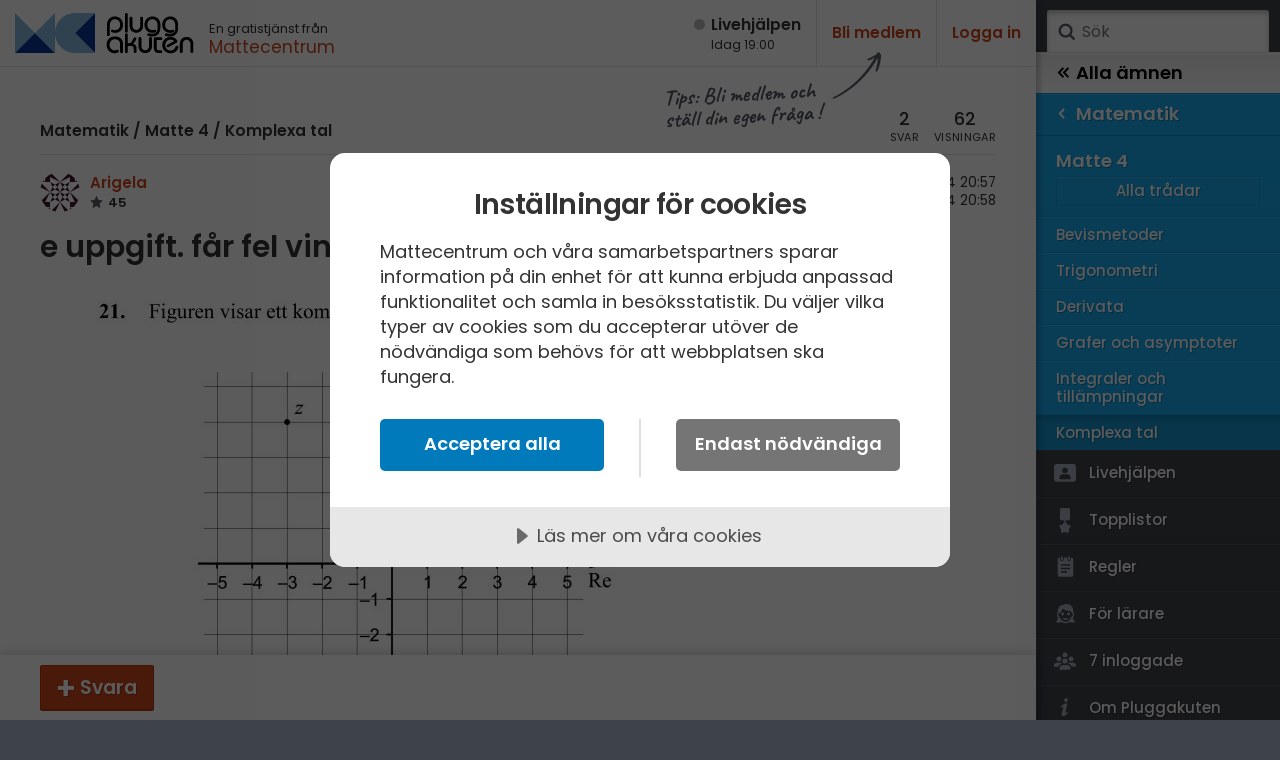

--- FILE ---
content_type: text/html; charset=utf-8
request_url: https://www.pluggakuten.se/trad/e-uppgift-far-fel-vinkel-men-far-ratt-absolutbelopp/?order=all
body_size: 11465
content:

<!DOCTYPE html>

<html lang="sv" class="responsive pluggakuten">
<head prefix="og: http://ogp.me/ns# fb: http://ogp.me/ns/fb# website: http://ogp.me/ns/website#">
	<meta charset="utf-8">
	<script>
		var tag = document.createElement('meta');
		tag.name = "viewport";

		if (navigator.userAgent.toLowerCase().indexOf("chrome") > -1) {
			tag.content = "width=device-width, initial-scale=1.0";
		} else {
			tag.content = "width=device-width, initial-scale=1.0, maximum-scale=1.0";
		}
		document.getElementsByTagName('head')[0].appendChild(tag);
	</script>
	
	<title>e uppgift. får fel vinkel men får rätt absolutbelopp (Matematik/Matte 4/Komplexa tal) – Pluggakuten</title>
	<meta name="description" content="vinkeln borde vara 127 grader men fattar inte hur (har testat tan v= b/a, men f&#229;r fel &#228;nd&#229;) kom fram " />
	<meta property="og:description" content="vinkeln borde vara 127 grader men fattar inte hur (har testat tan v= b/a, men f&#229;r fel &#228;nd&#229;) kom fram " />
	<meta property="og:site_name" content="Pluggakuten" />
	<meta property="og:type" content="article" />
	<meta property="og:image" content="https://www.pluggakuten.se/Themes/Pluggakuten/content/images/share.png?width=1200&amp;height=630" />
	<meta property="og:image:width" content="1200" />
	<meta property="og:image:height" content="630" />
	<meta property="article:author" content="https://www.facebook.com/mattecentrum" />

	<meta property="og:title" content="e uppgift. får fel vinkel men får rätt absolutbelopp (Matematik/Matte 4/Komplexa tal) – Pluggakuten" />
	<meta property="og:url" content="https://www.pluggakuten.se/trad/e-uppgift-far-fel-vinkel-men-far-ratt-absolutbelopp/?order=all" />
	<meta name="twitter:card" content="summary" />
	<meta name="twitter:title" content="e uppgift. får fel vinkel men får rätt absolutbelopp (Matematik/Matte 4/Komplexa tal) – Pluggakuten" />
	<meta name="twitter:description" content="vinkeln borde vara 127 grader men fattar inte hur (har testat tan v= b/a, men f&#229;r fel &#228;nd&#229;) kom fram " />

	
    



	<link rel="canonical" href="/trad/e-uppgift-far-fel-vinkel-men-far-ratt-absolutbelopp/"/>

	<script src="https://cdnjs.cloudflare.com/ajax/libs/prism/1.17.1/components/prism-core.min.js" integrity="sha256-Y+Budm2wBEjYjbH0qcJRmLuRBFpXd0VKxl6XhdS4hgA=" crossorigin="anonymous"></script>
	<script src="https://cdnjs.cloudflare.com/ajax/libs/prism/1.17.1/plugins/autoloader/prism-autoloader.min.js" integrity="sha256-ht8ay6ZTPZfuixYB99I5oRpCLsCq7Do2LjEYLwbe+X8=" crossorigin="anonymous"></script>

	<link rel="preconnect" href="https://fonts.googleapis.com">
<link rel="preconnect" href="https://fonts.gstatic.com" crossorigin>
<link href="https://fonts.googleapis.com/css2?family=Caveat:wght@700&family=IBM+Plex+Mono&family=Poppins:ital,wght@0,400;0,500;0,600;1,400;1,600&display=block" rel="stylesheet">
<link type="text/css" rel="stylesheet" href="/Themes/Pluggakuten/Content/Styles/framework.less?v102005" />

<link type="text/css" rel="stylesheet" href="/Scripts/prism/prism.min.css?v102005" />

<link rel="stylesheet" type="text/css" href="/content/cache/combined_Pluggakuten_25938EDBED05A31B3E3510725F0D1259.css" />
	<!--[if lt IE 9]>
		<script src="http://html5shim.googlecode.com/svn/trunk/html5.js"></script>
	<![endif]-->
	<link rel="shortcut icon" href="/Themes/Pluggakuten/content/images/favicon.png?1">
	<link rel="apple-touch-icon" href="/Themes/Pluggakuten/content/images/favicon.png?1">
	<link rel="image_src" href="/Themes/Pluggakuten/content/images/share.png" />

	<script src="https://ajax.googleapis.com/ajax/libs/jquery/2.2.4/jquery.min.js"></script>
	<script type="text/javascript">
		var app_base = '/';
		var largeSpinnerBlockImage = '';  ;
	</script>


	<!-- Google Tag Manager -->
	<script>
				(function (w, d, s, l, i) {
					w[l] = w[l] || []; w[l].push({
					'gtm.start':
				new Date().getTime(), event: 'gtm.js'
				}); var f = d.getElementsByTagName(s)[0],
				j = d.createElement(s), dl = l != 'dataLayer' ? '&l=' + l : ''; j.async = true; j.src =
				'https://www.googletagmanager.com/gtm.js?id=' + i + dl; f.parentNode.insertBefore(j, f);
			})(window, document, 'script', 'dataLayer', 'GTM-W6M7V4Q');</script>
	<!-- End Google Tag Manager -->

	<script src="//cdn.cookietractor.com/cookietractor.js" data-lang="sv-SE" data-id="784b03b8-13d0-4611-9442-bb61e5a60621"></script>

	
    
    <link rel="stylesheet" type="text/css" href="/content/cache/fancybox_A96BE288E3FF8C408FABCCB8C0856656.css" />


</head>
<body class="desktop loggedin-false" data-navigationurl="/api/menu/structure">
	<div id="wrapper">

		<div id="main" class="topic">
			<header id="header" data-timestamp="134078982433469190">
				<div>
					<a href="/" class="logo" accesskey="1" alt="Hem">
						<img src="/themes/pluggakuten/content/images/pluggakuten-logo.svg?2" data-fallbackurl="" alt="Pluggakuten">
						<span>Pluggakuten</span>
					</a>
					<p class="payoff">
						En gratistjänst från <a href="http://www.mattecentrum.se" target="_top">Mattecentrum</a>
					</p>
				</div>

				<div>
					<div id="react_0HNH5PHI3OV4J"><a href="/live" class="live offline"><span>Live­hjälpen</span><span>Idag 19:00</span></a></div>
    



					<div class="user">

							<div class="createprofile"><a href="/members/register/">Bli medlem</a></div>
							<div class="login"><a href="/members/logon/">Logga in</a></div>
					</div>
				</div>

				<a id="menuslider" href="javascript:void(0)">
					<span></span>
					<span>Ämne</span>
				</a>

			</header>
			

<div id="react_0HNH5PHI3OV4K"></div>
    



			<article id="article">
				







<aside id="becomemember">
    <span>Tips: Bli medlem och <br />ställ din egen fråga&thinsp;!</span>
</aside>
<div class="curtain" data-topic="d8c1e3a0-17ef-44ab-97e6-b17001388832">
    <div>
        <div class="clearfix topicheader">
            	<nav class="menubreadcrumbs" itemscope="itemscope" itemtype="http://schema.org/BreadcrumbList">
		
		<a itemprop="item" itemscope itemtype="url" href=/amne/matematik/>Matematik</a><span> / </span><a itemprop="item" itemscope itemtype="url" href=/amne/matematik/matte-4/>Matte 4</a><span> / </span><a itemprop="item" itemscope itemtype="url" href=/amne/matematik/matte-4/komplexa-tal/>Komplexa tal</a>
		
	</nav>

            <div class="poststats">
                <div class="answers">
                    <span>2</span>
                    <span>svar</span>
                </div>
                <div class="seen">
                    <span>62</span>
                    <span>visningar</span>
                </div>
            </div>
        </div>


<div class="post clearfix" id="post-effc0704-16f7-4978-b4bb-b1700138897a">

	<div class="header clearfix">
<a class="member" href="/profile/arigela/">
	<img src="https://www.gravatar.com/avatar/cfd8d275c23b5ff4a768d6ae6d7cece9?s=80&amp;d=identicon&amp;r=PG"/>
	<span class="name">
		Arigela
        
	</span>
	<span class="score">
		45


	</span>
</a>

		<div class="timestamp">
			<span class="posted">
				<span>Postad:</span>
                <span title="2024-05-14 20:57:54">
                    14 maj 2024 20:57
                </span>
            </span>

				<span class="edited">
					<span>Redigerad:</span>
                    <span title="2024-05-14 20:58:30">
                        14 maj 2024 20:58
                    </span>
				</span>
		</div>
	</div>

	<div class="post__content">
		<h1>e uppgift. får fel vinkel men får rätt absolutbelopp</h1>
	
	    <p><img src="/MemberUploads/a998598f-d202-4db1-ab57-b0a200bad878/pa_ue_effc070416f74978b4bbb1700138897a_1E57F78A3DD91C59B99C001675CD5973.jpg"></p>
<p>vinkeln borde vara 127 grader men fattar inte hur (har testat tan v= b/a, men får fel ändå) kom fram till att absolutbeloppet=5</p>
	</div>
	
    <div class="footer">


            <div class="thumbsupme " data-id="effc0704-16f7-4978-b4bb-b1700138897a" data-votetype="up" data-votetext="Like" data-votedtext="Liked" data-hasvoted="false" style="">
                <span class="count">
                    0
                </span>
            </div>
        <div class="actions">
            <a href="/trad/e-uppgift-far-fel-vinkel-men-far-ratt-absolutbelopp/?order=all#post-effc0704-16f7-4978-b4bb-b1700138897a">#1</a>
        </div>


    </div>


</div>


    </div>
</div>
<div class="contents">
    <div id="newpostmarker" class="infinite-container">


<div id="post-ee514267-9cbe-4915-84a8-b170013ac404" class="post clearfix infinite-item ">
	<div class="header clearfix">

<a class="member" href="/profile/mesopotamia/">
	<img src="https://www.gravatar.com/avatar/a9a34b8f5314e0535ea9e227c502b13d?s=80&amp;d=identicon&amp;r=PG"/>
	<span class="name">
		Mesopotamia
        
	</span>
	<span class="score">
		1116


	</span>
</a>

		<div class="timestamp">
			<span class="posted">
				<span>Postad:</span>
				<span title="2024-05-14 21:06:01">
					14 maj 2024 21:06
				</span>
			</span>

		</div>
	</div>

	<div class="post__content">
		<p>Hej,&nbsp;</p>
<p>Räkna ut vinkeln mellan z och den negativa x-axlen genom att rita en triangel. Sedan tar du 180 grader - den vinkeln du får ut så har du fått argumentet.</p>
	</div>
	<div class="footer clearfix">
			<div class="thumbsupme " data-id="ee514267-9cbe-4915-84a8-b170013ac404" data-votetype="up" data-votetext="Like" data-votedtext="Liked" data-hasvoted="false" style="">
				<span class="count">
					0
				</span>
			</div>
		<div class="actions">
			<a href="/trad/e-uppgift-far-fel-vinkel-men-far-ratt-absolutbelopp/?order=all#post-ee514267-9cbe-4915-84a8-b170013ac404">#2</a>
		</div>
	</div>
</div>



<div id="post-62983abe-95f3-4a8c-822e-b170013c8cd2" class="post clearfix infinite-item ">
	<div class="header clearfix">

<a class="member" href="/profile/arigela/">
	<img src="https://www.gravatar.com/avatar/cfd8d275c23b5ff4a768d6ae6d7cece9?s=80&amp;d=identicon&amp;r=PG"/>
	<span class="name">
		Arigela
        
	</span>
	<span class="score">
		45


	</span>
</a>

		<div class="timestamp">
			<span class="posted">
				<span>Postad:</span>
				<span title="2024-05-14 21:12:31">
					14 maj 2024 21:12
				</span>
			</span>

		</div>
	</div>

	<div class="post__content">
		<p>Löste den nu, tack!</p>
	</div>
	<div class="footer clearfix">
			<div class="thumbsupme " data-id="62983abe-95f3-4a8c-822e-b170013c8cd2" data-votetype="up" data-votetext="Like" data-votedtext="Liked" data-hasvoted="false" style="">
				<span class="count">
					1
				</span>
			</div>
		<div class="actions">
			<a href="/trad/e-uppgift-far-fel-vinkel-men-far-ratt-absolutbelopp/?order=all#post-62983abe-95f3-4a8c-822e-b170013c8cd2">#3</a>
		</div>
	</div>
</div>


    </div>
</div>


<div class="answerbar editorContainer" data-animateheight="340" data-animatespeed="500" style="height: 0; z-index:3">
        <div>
            <span id="answer-status" style="display: none;" title="Någon skriver ett svar..">
                <span class="typing-indicator">
                    <span></span>
                    <span></span>
                    <span></span>
                </span>
                <span id="answer-status-text">Användare skriver</span>
            </span>
        </div>
        <div class="handle">
            <div></div>
        </div>
        <div>
        </div>

</div>
<div class="answerbar">
    <div>
                <a href="javascript:;" data-foldout="signUp" class="button plus expand-one">Svara</a>
                <p id="signUp" class="nouseralert collapsed">
                    Du behöver <a href="/members/logon/?ReturnUrl=/trad/e-uppgift-far-fel-vinkel-men-far-ratt-absolutbelopp/?order=all">Logga in</a> eller <a href="/members/register/?ReturnUrl=/trad/e-uppgift-far-fel-vinkel-men-far-ratt-absolutbelopp/?order=all">Bli medlem</a> först!
                </p>
            <a class="hidden" id="cancelpost" href=" javascript:;" style="bottom: -50px;">Avbryt</a>
            <div class="links">
                            </div>
    </div>
</div>






			</article>
		</div>
		
	

    

<div id="menusite" data-overview="Alla tr&#229;dar">
	<form class="search" action="/search" method="GET">
		<a href="#search" class="submit" onclick="$(this).closest('form').submit()">Sök</a>
		<input accesskey="4" name="term" autocomplete="off" type="text" data-value="" placeholder="S&#246;k" />
	</form>

	<nav class="animated clearfix mp-menu mp-overlap" style="-webkit-transform: translate3d(-100%, 0px, 0px); transform: translate3d(-100%, 0px, 0px);">
		<div class="animated mp-level" data-level="1" style="display: block">
			<ul>


<li class="level start menustartlink" style="background-color: #18abf0">

	<a href="/amne/matematik/" class="arrow right" data-id="9f918b6c-a169-45f7-870a-a59800fb6a37">
		<span>Matematik</span>
		<span></span>
	</a>



	<div class="mp-level" data-level="2" style="display:block;">

		<div class="back">
			<a href="/" class="arrow back" data-id="0">
				<span></span>
				<span>Alla &#228;mnen</span>
			</a>
		</div>


		<ul class="classes" style="-webkit-transform: translate3d(-100%, 0px, 0px); transform: translate3d(-100%, 0px, 0px);">
			<li class="group" style="background-color: #18abf0; border-color: #0091D6;">
				<ul class="sections clearfix">

					<li class="overview topoverview ">
						<span>Matematik</span>
						<a href="/amne/matematik/" data-id="9f918b6c-a169-45f7-870a-a59800fb6a37" class="menulink menu link" style="border-color: #0B9EE3;">Alla tr&#229;dar</a>
					</li>

<li class="menupagelink" style="border-color: #0B9EE3; background-color: #18abf0;">
	<a href="/amne/matematik/arskurs-7/" data-id="40d9614a-2594-4583-99bd-a59900f2378c" class="link">Årskurs 7</a>
</li>
<li class="menupagelink" style="border-color: #0B9EE3; background-color: #18abf0;">
	<a href="/amne/matematik/arskurs-8/" data-id="cfc160d3-680c-4cb6-bba8-a59900f2db6f" class="link">Årskurs 8</a>
</li>
<li class="menupagelink" style="border-color: #0B9EE3; background-color: #18abf0;">
	<a href="/amne/matematik/arskurs-9/" data-id="2b3750ab-24c8-4d32-9268-a59900f30917" class="link">Årskurs 9</a>
</li><li class="menulink" style="background-color: #18abf0; border-color: #0B9EE3;">
	<a class="arrow right" href="/amne/matematik/matte-1/" data-id="d7f584a3-124f-4c4b-a909-a58b01003e1c">
		<span>Matte 1</span>
		<span></span>
	</a>



	<div class="mp-level" data-level="53" style="">
		<ul>
			<li class="level" style="border-color: #0091D6; background-color: #18abf0;">
				<a href="/amne/matematik/" data-id="9f918b6c-a169-45f7-870a-a59800fb6a37" class="arrow backonelevel" style="border-color: #31C4FF ;">
					<span></span>
					<span>Matematik</span>
				</a>
			</li>

			<li class="group" style="border-color: #0091D6; background-color:#18abf0;">
				<span style="border-color: #15A8ED;">Matte 1</span>
				<ul class="classes clearfix">



					<li class="overview noborder " style="background-color:#18abf0; border-color: #0B9EE3;">
						<a href="/amne/matematik/matte-1/" data-id="d7f584a3-124f-4c4b-a909-a58b01003e1c" class="link" style="border-color: #0B9EE3;">Alla tr&#229;dar</a>
					</li>

						<li class="menupagelink " style="border-color:#0B9EE3; background-color:#18abf0;">
							<a href="/amne/matematik/matte-1/aritmetik/" data-id="33c6457e-eb1b-41c9-9121-a59900f39e62" class="link">Aritmetik</a>
						</li>
						<li class="menupagelink " style="border-color:#0B9EE3; background-color:#18abf0;">
							<a href="/amne/matematik/matte-1/algebra-1/" data-id="cba759a0-61fa-4674-9995-a58b010095ca" class="link">Algebra</a>
						</li>
						<li class="menupagelink " style="border-color:#0B9EE3; background-color:#18abf0;">
							<a href="/amne/matematik/matte-1/funktioner/" data-id="13781518-aaef-450e-9798-a59900f3cc2a" class="link">Funktioner</a>
						</li>
						<li class="menupagelink " style="border-color:#0B9EE3; background-color:#18abf0;">
							<a href="/amne/matematik/matte-1/geometri-1/" data-id="6be53e90-009a-4895-bc30-a59900f3b335" class="link">Geometri</a>
						</li>
						<li class="menupagelink " style="border-color:#0B9EE3; background-color:#18abf0;">
							<a href="/amne/matematik/matte-1/procent/" data-id="39bfd49b-1194-4585-8aa9-a59900f3e7a9" class="link">Procent</a>
						</li>
						<li class="menupagelink " style="border-color:#0B9EE3; background-color:#18abf0;">
							<a href="/amne/matematik/matte-1/sannolikhet-och-statistik/" data-id="27c5b708-0588-406f-88f7-a59900f452ac" class="link">Sannolikhet och statistik</a>
						</li>

				</ul>
			</li>

		</ul>
	</div>
</li><li class="menulink" style="background-color: #18abf0; border-color: #0B9EE3;">
	<a class="arrow right" href="/amne/matematik/matte-2/" data-id="559de7e9-b401-40f4-a034-a58b01008265">
		<span>Matte 2</span>
		<span></span>
	</a>



	<div class="mp-level" data-level="53" style="">
		<ul>
			<li class="level" style="border-color: #0091D6; background-color: #18abf0;">
				<a href="/amne/matematik/" data-id="9f918b6c-a169-45f7-870a-a59800fb6a37" class="arrow backonelevel" style="border-color: #31C4FF ;">
					<span></span>
					<span>Matematik</span>
				</a>
			</li>

			<li class="group" style="border-color: #0091D6; background-color:#18abf0;">
				<span style="border-color: #15A8ED;">Matte 2</span>
				<ul class="classes clearfix">



					<li class="overview noborder " style="background-color:#18abf0; border-color: #0B9EE3;">
						<a href="/amne/matematik/matte-2/" data-id="559de7e9-b401-40f4-a034-a58b01008265" class="link" style="border-color: #0B9EE3;">Alla tr&#229;dar</a>
					</li>

						<li class="menupagelink " style="border-color:#0B9EE3; background-color:#18abf0;">
							<a href="/amne/matematik/matte-2/algebra-2/" data-id="ad27620a-7c99-451d-9ca1-a58b0100a7c2" class="link">Algebra</a>
						</li>
						<li class="menupagelink " style="border-color:#0B9EE3; background-color:#18abf0;">
							<a href="/amne/matematik/matte-2/andragradsekvationer/" data-id="1be3b323-445a-44f7-8739-a5a200d9c0a2" class="link">Andragradsekvationer</a>
						</li>
						<li class="menupagelink " style="border-color:#0B9EE3; background-color:#18abf0;">
							<a href="/amne/matematik/matte-2/funktioner-och-grafer/" data-id="0622ac1b-daf1-4d16-8705-a5a200d9f087" class="link">Funktioner och grafer</a>
						</li>
						<li class="menupagelink " style="border-color:#0B9EE3; background-color:#18abf0;">
							<a href="/amne/matematik/matte-2/linjara-ekvationssystem/" data-id="992dfb23-ce1a-495c-ae34-a5bb00f768b1" class="link">Linjära ekvationssystem</a>
						</li>
						<li class="menupagelink " style="border-color:#0B9EE3; background-color:#18abf0;">
							<a href="/amne/matematik/matte-2/logik-och-geometri/" data-id="c98b8088-7585-4271-9dff-a5bb00f7926e" class="link">Logik och geometri</a>
						</li>
						<li class="menupagelink " style="border-color:#0B9EE3; background-color:#18abf0;">
							<a href="/amne/matematik/matte-2/logaritmer/" data-id="27d4104c-301e-4567-9a61-afc400de33d4" class="link">Logaritmer</a>
						</li>
						<li class="menupagelink " style="border-color:#0B9EE3; background-color:#18abf0;">
							<a href="/amne/matematik/matte-2/statistik/" data-id="dff5fde0-11c7-4230-b808-a5bb00f7abd7" class="link">Statistik</a>
						</li>

				</ul>
			</li>

		</ul>
	</div>
</li><li class="menulink" style="background-color: #18abf0; border-color: #0B9EE3;">
	<a class="arrow right" href="/amne/matematik/matte-3/" data-id="cfee25eb-d3fe-4341-8cb4-a5bb00f82b8e">
		<span>Matte 3</span>
		<span></span>
	</a>



	<div class="mp-level" data-level="53" style="">
		<ul>
			<li class="level" style="border-color: #0091D6; background-color: #18abf0;">
				<a href="/amne/matematik/" data-id="9f918b6c-a169-45f7-870a-a59800fb6a37" class="arrow backonelevel" style="border-color: #31C4FF ;">
					<span></span>
					<span>Matematik</span>
				</a>
			</li>

			<li class="group" style="border-color: #0091D6; background-color:#18abf0;">
				<span style="border-color: #15A8ED;">Matte 3</span>
				<ul class="classes clearfix">



					<li class="overview noborder " style="background-color:#18abf0; border-color: #0B9EE3;">
						<a href="/amne/matematik/matte-3/" data-id="cfee25eb-d3fe-4341-8cb4-a5bb00f82b8e" class="link" style="border-color: #0B9EE3;">Alla tr&#229;dar</a>
					</li>

						<li class="menupagelink " style="border-color:#0B9EE3; background-color:#18abf0;">
							<a href="/amne/matematik/matte-3/algebraiska-uttryck/" data-id="04b81cb3-dcf5-4216-a7b6-a5bb00f8acf6" class="link">Algebraiska uttryck</a>
						</li>
						<li class="menupagelink " style="border-color:#0B9EE3; background-color:#18abf0;">
							<a href="/amne/matematik/matte-3/derivata/" data-id="63a9ff3a-3f40-489a-bd85-a5bb010285b9" class="link">Derivata</a>
						</li>
						<li class="menupagelink " style="border-color:#0B9EE3; background-color:#18abf0;">
							<a href="/amne/matematik/matte-3/naturliga-logaritmer/" data-id="d8eebce0-2773-42a1-94e0-a5bb01029a6d" class="link">Naturliga logaritmer</a>
						</li>
						<li class="menupagelink " style="border-color:#0B9EE3; background-color:#18abf0;">
							<a href="/amne/matematik/matte-3/integraler-1/" data-id="09d8f58f-0cea-440b-8d13-a5bb0102b06e" class="link">Integraler</a>
						</li>
						<li class="menupagelink " style="border-color:#0B9EE3; background-color:#18abf0;">
							<a href="/amne/matematik/matte-3/trigonometri-1/" data-id="66c74af8-d073-446c-8d9e-a5bb0102c0f5" class="link">Trigonometri</a>
						</li>

				</ul>
			</li>

		</ul>
	</div>
</li><li class="menulink" style="background-color: #18abf0; border-color: #0B9EE3;">
	<a class="arrow right" href="/amne/matematik/matte-4/" data-id="8192977b-9e01-487d-b67b-a5bb00f841bf">
		<span>Matte 4</span>
		<span></span>
	</a>



	<div class="mp-level" data-level="53" style="z-index: 1000; display:block">
		<ul>
			<li class="level" style="border-color: #0091D6; background-color: #18abf0;">
				<a href="/amne/matematik/" data-id="9f918b6c-a169-45f7-870a-a59800fb6a37" class="arrow backonelevel" style="border-color: #31C4FF ;">
					<span></span>
					<span>Matematik</span>
				</a>
			</li>

			<li class="group" style="border-color: #0091D6; background-color:#18abf0;">
				<span style="border-color: #15A8ED;">Matte 4</span>
				<ul class="classes clearfix">



					<li class="overview noborder " style="background-color:#18abf0; border-color: #0B9EE3;">
						<a href="/amne/matematik/matte-4/" data-id="8192977b-9e01-487d-b67b-a5bb00f841bf" class="link" style="border-color: #0B9EE3;">Alla tr&#229;dar</a>
					</li>

						<li class="menupagelink " style="border-color:#0B9EE3; background-color:#18abf0;">
							<a href="/amne/matematik/matte-4/bevismetoder/" data-id="366c4a2c-a882-4012-ab3a-a5bb010364df" class="link">Bevismetoder</a>
						</li>
						<li class="menupagelink " style="border-color:#0B9EE3; background-color:#18abf0;">
							<a href="/amne/matematik/matte-4/trigonometri-2/" data-id="3bbd4da5-9a0b-4db7-ab7e-a5bb01037537" class="link">Trigonometri</a>
						</li>
						<li class="menupagelink " style="border-color:#0B9EE3; background-color:#18abf0;">
							<a href="/amne/matematik/matte-4/derivata-2/" data-id="5ba9a7b1-1ec7-41e1-bfaa-a5bb0103869f" class="link">Derivata</a>
						</li>
						<li class="menupagelink " style="border-color:#0B9EE3; background-color:#18abf0;">
							<a href="/amne/matematik/matte-4/grafer-och-asymptoter/" data-id="72a0d51b-bf33-43ec-bffe-a5bb01039859" class="link">Grafer och asymptoter</a>
						</li>
						<li class="menupagelink " style="border-color:#0B9EE3; background-color:#18abf0;">
							<a href="/amne/matematik/matte-4/integraler-och-tillampningar/" data-id="1f409c54-89e5-4184-b9f2-a5bb0103a7da" class="link">Integraler och tillämpningar</a>
						</li>
						<li class="menupagelink current" style="border-color:#0B9EE3; background-color:#18abf0;">
							<a href="/amne/matematik/matte-4/komplexa-tal/" data-id="5992cec8-72b7-4d8f-9958-a5bb0103b712" class="link">Komplexa tal</a>
						</li>

				</ul>
			</li>

		</ul>

<nav class="extra">
	<ul>

		<li>
			<a href="/live" data-id="" class="dlink icon live">
				<span></span>
				<span>Livehjälpen</span>
			</a>
		</li>

		<li>
			<a href="/topic/toplist" data-id="" class="dlink icon toplist">
				<span></span>
				<span>Topplistor</span>
			</a>
		</li>
		<li>
			<a href="/Content/rules" data-id="" class="dlink icon rules">
				<span></span>
				<span>Regler</span>
			</a>
		</li>
		<li>
			<a href="/Content/teachers" data-id="" class="dlink icon teacher">
				<span></span>
				<span>För lärare</span>
			</a>
		</li>
		<li>
			<a href="/members/membersonline" data-id="" class="dlink icon loggedin">
				<span></span>
				<span>7 inloggade</span>
			</a>
		</li>
		<li>
			<a href="/Content/about" data-id="" class="dlink icon about">
				<span></span>
				<span>Om Pluggakuten</span>
			</a>
		</li>
        <li>
            <a href="/Content/Cookies" data-id="" class="dlink icon privacy">
                <span></span>
                <span>Allmänna villkor</span>
            </a>
        </li>
        <li>
            <a href="javascript:cookieTractor.openConsentSettings()" data-id="" class="dlink icon cookies noajaxload">
                <span></span>
                <span>Cookie-inställningar</span>
            </a>
        </li>
		
	</ul>

	<nav class="sites">
		<ul>
			<li>
				<a href="https://www.mattecentrum.se/" data-id class="dlink mattecentrum">
					<span class="meta">Mattecentrum</span>
				</a>
			</li>
			<li>
				<a href="https://www.matteboken.se/" data-id class="dlink matteboken">
					<span class="meta">Matteboken</span>
				</a>
			</li>
			<li>
				<a href="https://www.formelsamlingen.se/" data-id class="dlink formelsamlingen">
					<span class="meta">Formelsamlingen</span>
				</a>

			</li>
			<li>
				<a href="https://www.mathplanet.com/" data-id class="dlink mathplanet">
					<span class="meta">Mathplanet</span>
				</a>
			</li>
		</ul>
	</nav>
</nav>

	</div>
</li><li class="menulink" style="background-color: #18abf0; border-color: #0B9EE3;">
	<a class="arrow right" href="/amne/matematik/matte-5/" data-id="d0a198c9-9d5c-4da6-bf8e-a5bb00f84e6e">
		<span>Matte 5</span>
		<span></span>
	</a>



	<div class="mp-level" data-level="53" style="">
		<ul>
			<li class="level" style="border-color: #0091D6; background-color: #18abf0;">
				<a href="/amne/matematik/" data-id="9f918b6c-a169-45f7-870a-a59800fb6a37" class="arrow backonelevel" style="border-color: #31C4FF ;">
					<span></span>
					<span>Matematik</span>
				</a>
			</li>

			<li class="group" style="border-color: #0091D6; background-color:#18abf0;">
				<span style="border-color: #15A8ED;">Matte 5</span>
				<ul class="classes clearfix">



					<li class="overview noborder " style="background-color:#18abf0; border-color: #0B9EE3;">
						<a href="/amne/matematik/matte-5/" data-id="d0a198c9-9d5c-4da6-bf8e-a5bb00f84e6e" class="link" style="border-color: #0B9EE3;">Alla tr&#229;dar</a>
					</li>

						<li class="menupagelink " style="border-color:#0B9EE3; background-color:#18abf0;">
							<a href="/amne/matematik/matte-5/mangdlara/" data-id="98b86dd7-6719-499c-a874-a5bb0103c9bb" class="link">Mängdlära</a>
						</li>
						<li class="menupagelink " style="border-color:#0B9EE3; background-color:#18abf0;">
							<a href="/amne/matematik/matte-5/kongruensrakning/" data-id="0b892ca6-82c4-4414-bc4f-a5bb0103d91e" class="link">Kongruensräkning</a>
						</li>
						<li class="menupagelink " style="border-color:#0B9EE3; background-color:#18abf0;">
							<a href="/amne/matematik/matte-5/talfoljder-och-bevisteknik/" data-id="4d1f3177-a948-43fe-b394-a5bb0103eab5" class="link">Talföljder och bevisteknik</a>
						</li>
						<li class="menupagelink " style="border-color:#0B9EE3; background-color:#18abf0;">
							<a href="/amne/matematik/matte-5/kombinatorik/" data-id="93b7e5fa-be2f-4c69-8d6b-a5bb0103fcdb" class="link">Kombinatorik</a>
						</li>
						<li class="menupagelink " style="border-color:#0B9EE3; background-color:#18abf0;">
							<a href="/amne/matematik/matte-5/differentialekvationer/" data-id="e4dd69c3-15b5-4f78-8b7e-a5bb01041f65" class="link">Differentialekvationer</a>
						</li>
						<li class="menupagelink " style="border-color:#0B9EE3; background-color:#18abf0;">
							<a href="/amne/matematik/matte-5/integraler/" data-id="143f7372-6693-4ae3-8a07-ac240072215e" class="link">Integraler</a>
						</li>

				</ul>
			</li>

		</ul>
	</div>
</li>
<li class="menupagelink" style="border-color: #0B9EE3; background-color: #18abf0;">
	<a href="/amne/matematik/infor-hogskolan/" data-id="5ac09194-164e-4817-bb05-b01300db9c9c" class="link">Inför högskolan</a>
</li><li class="menulink" style="background-color: #18abf0; border-color: #0B9EE3;">
	<a class="arrow right" href="/amne/matematik/hogskola-1/" data-id="2a582246-6748-4b49-82ce-a5bb00f867a9">
		<span>Universitet</span>
		<span></span>
	</a>



	<div class="mp-level" data-level="53" style="">
		<ul>
			<li class="level" style="border-color: #0091D6; background-color: #18abf0;">
				<a href="/amne/matematik/" data-id="9f918b6c-a169-45f7-870a-a59800fb6a37" class="arrow backonelevel" style="border-color: #31C4FF ;">
					<span></span>
					<span>Matematik</span>
				</a>
			</li>

			<li class="group" style="border-color: #0091D6; background-color:#18abf0;">
				<span style="border-color: #15A8ED;">Universitet</span>
				<ul class="classes clearfix">



					<li class="overview noborder " style="background-color:#18abf0; border-color: #0B9EE3;">
						<a href="/amne/matematik/hogskola-1/" data-id="2a582246-6748-4b49-82ce-a5bb00f867a9" class="link" style="border-color: #0B9EE3;">Alla tr&#229;dar</a>
					</li>

						<li class="menupagelink " style="border-color:#0B9EE3; background-color:#18abf0;">
							<a href="/amne/matematik/hogskola-1/envariabelanalys/" data-id="c5f0baa2-917c-40c0-90e9-b236008abca8" class="link">Envariabelanalys</a>
						</li>
						<li class="menupagelink " style="border-color:#0B9EE3; background-color:#18abf0;">
							<a href="/amne/matematik/hogskola-1/flervariabelanalys/" data-id="2bfe4348-96a8-4bfa-8353-b236008afd97" class="link">Flervariabelanalys</a>
						</li>
						<li class="menupagelink " style="border-color:#0B9EE3; background-color:#18abf0;">
							<a href="/amne/matematik/hogskola-1/algebra/" data-id="7f01d72b-8f63-44c6-b8c0-b236008b5bb6" class="link">Linjär Algebra</a>
						</li>
						<li class="menupagelink " style="border-color:#0B9EE3; background-color:#18abf0;">
							<a href="/amne/matematik/hogskola-1/sannolikhet-och-statistik/" data-id="dca095ec-8d2c-40b6-82b6-b236008bfe77" class="link">Sannolikhet och Statistik</a>
						</li>
						<li class="menupagelink " style="border-color:#0B9EE3; background-color:#18abf0;">
							<a href="/amne/matematik/hogskola-1/diskret-matematik/" data-id="9b55638a-a9c7-401e-824f-b236008c2914" class="link">Diskret matematik</a>
						</li>
						<li class="menupagelink " style="border-color:#0B9EE3; background-color:#18abf0;">
							<a href="/amne/matematik/hogskola-1/ovrigt/" data-id="22e7b5b6-2eec-45a9-897c-b236008c5802" class="link">Övrigt</a>
						</li>

				</ul>
			</li>

		</ul>
	</div>
</li>
<li class="menupagelink" style="border-color: #0B9EE3; background-color: #18abf0;">
	<a href="/amne/matematik/hogskoleprov/" data-id="7c8b8435-cf18-4ac4-ab9c-a6ab00dc3015" class="link">Högskoleprovet</a>
</li>
<li class="menupagelink" style="border-color: #0B9EE3; background-color: #18abf0;">
	<a href="/amne/matematik/mafy-matematik/" data-id="932344fc-5a7e-4de8-8527-ad1f00c676b4" class="link">MaFy (mattedelen)</a>
</li>
<li class="menupagelink" style="border-color: #0B9EE3; background-color: #18abf0;">
	<a href="/amne/matematik/allmanna-diskussioner-1/" data-id="e20246fe-acfe-4caf-8e19-a5bb00f87f87" class="link">Allmänna diskussioner</a>
</li>				</ul>
			</li>
		</ul>

	</div>
</li>

<li class="level start menustartlink" style="background-color: #159aed">

	<a href="/amne/fysik/" class="arrow right" data-id="355bc648-b351-4a88-ba02-a5bb0104aa85">
		<span>Fysik</span>
		<span></span>
	</a>



	<div class="mp-level" data-level="2" style="">

		<div class="back">
			<a href="/" class="arrow back" data-id="0">
				<span></span>
				<span>Alla &#228;mnen</span>
			</a>
		</div>


		<ul class="classes" style="-webkit-transform: translate3d(-100%, 0px, 0px); transform: translate3d(-100%, 0px, 0px);">
			<li class="group" style="background-color: #159aed; border-color: #0080D3;">
				<ul class="sections clearfix">

					<li class="overview topoverview ">
						<span>Fysik</span>
						<a href="/amne/fysik/" data-id="355bc648-b351-4a88-ba02-a5bb0104aa85" class="menulink menu link" style="border-color: #088DE0;">Alla tr&#229;dar</a>
					</li>
				</ul>
			</li>
		</ul>

	</div>
</li>

<li class="level start menustartlink" style="background-color: #0e86e8">

	<a href="/amne/kemi/" class="arrow right" data-id="b58731b8-ea20-463a-843b-a5bb0104bb03">
		<span>Kemi</span>
		<span></span>
	</a>



	<div class="mp-level" data-level="2" style="">

		<div class="back">
			<a href="/" class="arrow back" data-id="0">
				<span></span>
				<span>Alla &#228;mnen</span>
			</a>
		</div>


		<ul class="classes" style="-webkit-transform: translate3d(-100%, 0px, 0px); transform: translate3d(-100%, 0px, 0px);">
			<li class="group" style="background-color: #0e86e8; border-color: #006CCE;">
				<ul class="sections clearfix">

					<li class="overview topoverview ">
						<span>Kemi</span>
						<a href="/amne/kemi/" data-id="b58731b8-ea20-463a-843b-a5bb0104bb03" class="menulink menu link" style="border-color: #0179DB;">Alla tr&#229;dar</a>
					</li>
				</ul>
			</li>
		</ul>

	</div>
</li>

<li class="level start menustartlink" style="background-color: #156dd1">

	<a href="/amne/biologi/" class="arrow right" data-id="a37528e5-b5a7-4846-b914-a5bb0104cb7f">
		<span>Biologi</span>
		<span></span>
	</a>



	<div class="mp-level" data-level="2" style="">

		<div class="back">
			<a href="/" class="arrow back" data-id="0">
				<span></span>
				<span>Alla &#228;mnen</span>
			</a>
		</div>


		<ul class="classes" style="-webkit-transform: translate3d(-100%, 0px, 0px); transform: translate3d(-100%, 0px, 0px);">
			<li class="group" style="background-color: #156dd1; border-color: #0053B7;">
				<ul class="sections clearfix">

					<li class="overview topoverview ">
						<span>Biologi</span>
						<a href="/amne/biologi/" data-id="a37528e5-b5a7-4846-b914-a5bb0104cb7f" class="menulink menu link" style="border-color: #0860C4;">Alla tr&#229;dar</a>
					</li>
				</ul>
			</li>
		</ul>

	</div>
</li>

<li class="level start menustartlink" style="background-color: #1760b3">

	<a href="/amne/teknik/" class="arrow right" data-id="9be9f460-af0a-4d22-9b41-a5bb0104dfcf">
		<span>Teknik & Bygg</span>
		<span></span>
	</a>



	<div class="mp-level" data-level="2" style="">

		<div class="back">
			<a href="/" class="arrow back" data-id="0">
				<span></span>
				<span>Alla &#228;mnen</span>
			</a>
		</div>


		<ul class="classes" style="-webkit-transform: translate3d(-100%, 0px, 0px); transform: translate3d(-100%, 0px, 0px);">
			<li class="group" style="background-color: #1760b3; border-color: #004699;">
				<ul class="sections clearfix">

					<li class="overview topoverview ">
						<span>Teknik & Bygg</span>
						<a href="/amne/teknik/" data-id="9be9f460-af0a-4d22-9b41-a5bb0104dfcf" class="menulink menu link" style="border-color: #0A53A6;">Alla tr&#229;dar</a>
					</li>
				</ul>
			</li>
		</ul>

	</div>
</li>

<li class="level start menustartlink" style="background-color: #225799">

	<a href="/amne/programmering/" class="arrow right" data-id="a498c2e4-5f46-4b72-b118-a5a800e3382b">
		<span>Programmering</span>
		<span></span>
	</a>



	<div class="mp-level" data-level="2" style="">

		<div class="back">
			<a href="/" class="arrow back" data-id="0">
				<span></span>
				<span>Alla &#228;mnen</span>
			</a>
		</div>


		<ul class="classes" style="-webkit-transform: translate3d(-100%, 0px, 0px); transform: translate3d(-100%, 0px, 0px);">
			<li class="group" style="background-color: #225799; border-color: #083D7F;">
				<ul class="sections clearfix">

					<li class="overview topoverview ">
						<span>Programmering</span>
						<a href="/amne/programmering/" data-id="a498c2e4-5f46-4b72-b118-a5a800e3382b" class="menulink menu link" style="border-color: #154A8C;">Alla tr&#229;dar</a>
					</li>
				</ul>
			</li>
		</ul>

	</div>
</li>

<li class="level start menustartlink" style="background-color: #23993c">

	<a href="/amne/svenska/" class="arrow right" data-id="90543017-7a0c-4b6d-b39a-a5b40101fc23">
		<span>Svenska</span>
		<span></span>
	</a>



	<div class="mp-level" data-level="2" style="">

		<div class="back">
			<a href="/" class="arrow back" data-id="0">
				<span></span>
				<span>Alla &#228;mnen</span>
			</a>
		</div>


		<ul class="classes" style="-webkit-transform: translate3d(-100%, 0px, 0px); transform: translate3d(-100%, 0px, 0px);">
			<li class="group" style="background-color: #23993c; border-color: #097F22;">
				<ul class="sections clearfix">

					<li class="overview topoverview ">
						<span>Svenska</span>
						<a href="/amne/svenska/" data-id="90543017-7a0c-4b6d-b39a-a5b40101fc23" class="menulink menu link" style="border-color: #168C2F;">Alla tr&#229;dar</a>
					</li>
				</ul>
			</li>
		</ul>

	</div>
</li>

<li class="level start menustartlink" style="background-color: #208d37">

	<a href="/amne/engelska/" class="arrow right" data-id="c3f9d83d-278f-4ac1-9047-a5b4010247f8">
		<span>Engelska</span>
		<span></span>
	</a>



	<div class="mp-level" data-level="2" style="">

		<div class="back">
			<a href="/" class="arrow back" data-id="0">
				<span></span>
				<span>Alla &#228;mnen</span>
			</a>
		</div>


		<ul class="classes" style="-webkit-transform: translate3d(-100%, 0px, 0px); transform: translate3d(-100%, 0px, 0px);">
			<li class="group" style="background-color: #208d37; border-color: #06731D;">
				<ul class="sections clearfix">

					<li class="overview topoverview ">
						<span>Engelska</span>
						<a href="/amne/engelska/" data-id="c3f9d83d-278f-4ac1-9047-a5b4010247f8" class="menulink menu link" style="border-color: #13802A;">Alla tr&#229;dar</a>
					</li>
				</ul>
			</li>
		</ul>

	</div>
</li>

<li class="level start menustartlink" style="background-color: #1b7f30">

	<a href="/amne/fler-sprak/" class="arrow right" data-id="e44dc62e-201e-4208-a019-a5b401026b4d">
		<span>Fler språk</span>
		<span></span>
	</a>



	<div class="mp-level" data-level="2" style="">

		<div class="back">
			<a href="/" class="arrow back" data-id="0">
				<span></span>
				<span>Alla &#228;mnen</span>
			</a>
		</div>


		<ul class="classes" style="-webkit-transform: translate3d(-100%, 0px, 0px); transform: translate3d(-100%, 0px, 0px);">
			<li class="group" style="background-color: #1b7f30; border-color: #016516;">
				<ul class="sections clearfix">

					<li class="overview topoverview ">
						<span>Fler språk</span>
						<a href="/amne/fler-sprak/" data-id="e44dc62e-201e-4208-a019-a5b401026b4d" class="menulink menu link" style="border-color: #0E7223;">Alla tr&#229;dar</a>
					</li>
				</ul>
			</li>
		</ul>

	</div>
</li>

<li class="level start menustartlink" style="background-color: #952474">

	<a href="/amne/samhallsorientering/" class="arrow right" data-id="347ee671-ef2a-4662-a5af-a5b40102cadc">
		<span>Samhällsorientering</span>
		<span></span>
	</a>



	<div class="mp-level" data-level="2" style="">

		<div class="back">
			<a href="/" class="arrow back" data-id="0">
				<span></span>
				<span>Alla &#228;mnen</span>
			</a>
		</div>


		<ul class="classes" style="-webkit-transform: translate3d(-100%, 0px, 0px); transform: translate3d(-100%, 0px, 0px);">
			<li class="group" style="background-color: #952474; border-color: #7B0A5A;">
				<ul class="sections clearfix">

					<li class="overview topoverview ">
						<span>Samhällsorientering</span>
						<a href="/amne/samhallsorientering/" data-id="347ee671-ef2a-4662-a5af-a5b40102cadc" class="menulink menu link" style="border-color: #881767;">Alla tr&#229;dar</a>
					</li>
				</ul>
			</li>
		</ul>

	</div>
</li>

<li class="level start menustartlink" style="background-color: #8b1d6b">

	<a href="/amne/ekonomi/" class="arrow right" data-id="6d640b03-c69c-468c-8023-a5b40102e2f5">
		<span>Ekonomi</span>
		<span></span>
	</a>



	<div class="mp-level" data-level="2" style="">

		<div class="back">
			<a href="/" class="arrow back" data-id="0">
				<span></span>
				<span>Alla &#228;mnen</span>
			</a>
		</div>


		<ul class="classes" style="-webkit-transform: translate3d(-100%, 0px, 0px); transform: translate3d(-100%, 0px, 0px);">
			<li class="group" style="background-color: #8b1d6b; border-color: #710351;">
				<ul class="sections clearfix">

					<li class="overview topoverview ">
						<span>Ekonomi</span>
						<a href="/amne/ekonomi/" data-id="6d640b03-c69c-468c-8023-a5b40102e2f5" class="menulink menu link" style="border-color: #7E105E;">Alla tr&#229;dar</a>
					</li>
				</ul>
			</li>
		</ul>

	</div>
</li>

<li class="level start menustartlink" style="background-color: #8a6b18">

	<a href="/amne/fler-amnen/" class="arrow right" data-id="a4bae369-a403-438b-874a-a5b401031c94">
		<span>Fler ämnen</span>
		<span></span>
	</a>



	<div class="mp-level" data-level="2" style="">

		<div class="back">
			<a href="/" class="arrow back" data-id="0">
				<span></span>
				<span>Alla &#228;mnen</span>
			</a>
		</div>


		<ul class="classes" style="-webkit-transform: translate3d(-100%, 0px, 0px); transform: translate3d(-100%, 0px, 0px);">
			<li class="group" style="background-color: #8a6b18; border-color: #705100;">
				<ul class="sections clearfix">

					<li class="overview topoverview ">
						<span>Fler ämnen</span>
						<a href="/amne/fler-amnen/" data-id="a4bae369-a403-438b-874a-a5b401031c94" class="menulink menu link" style="border-color: #7D5E0B;">Alla tr&#229;dar</a>
					</li>
				</ul>
			</li>
		</ul>

	</div>
</li>

<li class="level start menustartlink" style="background-color: #816415">

	<a href="/amne/ovriga-diskussioner/" class="arrow right" data-id="3b814da0-673c-4a8a-b1fd-a5b4010347c9">
		<span>Övriga diskussioner</span>
		<span></span>
	</a>



	<div class="mp-level" data-level="2" style="">

		<div class="back">
			<a href="/" class="arrow back" data-id="0">
				<span></span>
				<span>Alla &#228;mnen</span>
			</a>
		</div>


		<ul class="classes" style="-webkit-transform: translate3d(-100%, 0px, 0px); transform: translate3d(-100%, 0px, 0px);">
			<li class="group" style="background-color: #816415; border-color: #674A00;">
				<ul class="sections clearfix">

					<li class="overview topoverview ">
						<span>Övriga diskussioner</span>
						<a href="/amne/ovriga-diskussioner/" data-id="3b814da0-673c-4a8a-b1fd-a5b4010347c9" class="menulink menu link" style="border-color: #745708;">Alla tr&#229;dar</a>
					</li>
				</ul>
			</li>
		</ul>

	</div>
</li>			</ul>
		</div>
	</nav>

</div>



		

	</div>
	

<div id="jsquickmessage" style="display: none;">

</div>
	<footer>
		
    

	</footer>
	<div style="z-index: 100;" class="cd-panel from-right" data-confirmationtext="Are you sure you want to close?">
    <header class="cd-panel-header">
        <h6></h6>
        <a href="#" class="cd-panel-close">Close</a>
    </header>
    <div class="cd-panel-container">
        <div class="cd-panel-content">
            <div class="loaderholder">
                <img src="/content/Images/ajaxloader-large.gif" alt="" />
            </div>
        </div>
    </div>
</div>

	<!-- Mathjax-->

    <script> window.MathJax = { MathML: { extensions: ["mml3.js", "content-mathml.js"] } }; </script>
    <script type="text/javascript" async src="https://cdnjs.cloudflare.com/ajax/libs/mathjax/2.7.4/MathJax.js?config=MML_HTMLorMML"></script>

<!--End of mathjax-->


<script>
	var app_base = '/';
	var largeSpinnerBlockImage = ''; 
</script>

<script type="text/javascript" src="/scripts/cache/combined_Pluggakuten_956BD4AE11E5982D8944D5B1DAD95AD4.js"></script>

<script src="/Scripts/jquery.signalR-2.4.3.min.js"></script>
<script src="/signalr/hubs"></script>

    <script src="/Scripts/bundles/default.bundle.js?v=102005"></script>
<script>ReactDOM.hydrate(React.createElement(HeaderCounterMainComponent, {"state":{"routing":{"path":"","totalActiveVolunteers":0,"didMakeClientSideNavigation":false,"nextMeeting":{"dateText":"Idag 19:00"},"alert":null},"currentUser":{"userType":"visitor","userName":"","userEmail":null,"volunteerId":0,"showVolunteerMenu":false},"volunteerSettings":{"data":null,"status":"empty"},"translation":null,"liveMeetingEdit":{"data":null,"status":"empty"},"volunteerMyMeetings":{"data":null,"status":"empty"},"allMeetings":{"data":null,"status":"empty"},"notification":{"data":null,"status":"empty"}}}), document.getElementById("react_0HNH5PHI3OV4J"));
ReactDOM.hydrate(React.createElement(LiveNotificationMainComponent, {"state":{"routing":{"path":"","totalActiveVolunteers":0,"didMakeClientSideNavigation":false,"nextMeeting":{"dateText":"Idag 19:00"},"alert":null},"currentUser":{"userType":"visitor","userName":"","userEmail":null,"volunteerId":0,"showVolunteerMenu":false},"volunteerSettings":{"data":null,"status":"empty"},"translation":null,"liveMeetingEdit":{"data":null,"status":"empty"},"volunteerMyMeetings":{"data":null,"status":"empty"},"allMeetings":{"data":null,"status":"empty"},"notification":{"data":null,"status":"empty"}}}), document.getElementById("react_0HNH5PHI3OV4K"));
</script>

	
	
    <script type="text/javascript" src="/scripts/cache/topic_C4CBB0863A3A3D381D0B65391D51347D.js"></script>
    <script>
		var topicId = 'd8c1e3a0-17ef-44ab-97e6-b17001388832';
    </script>
    



</body>
</html>

--- FILE ---
content_type: text/css; charset=utf-8
request_url: https://www.pluggakuten.se/Themes/Pluggakuten/Content/Styles/framework.less?v102005
body_size: 19565
content:
.sod_select,.sod_select *{-webkit-box-sizing:border-box;-moz-box-sizing:border-box;box-sizing:border-box;-webkit-touch-callout:none;-webkit-user-select:none;-moz-user-select:none;-ms-user-select:none;user-select:none}.sod_select{display:inline-block;position:relative;width:200px;border:3px solid #5e5e5e;background:#fff;text-align:left;outline:0;outline-offset:-2px;cursor:default}.sod_select.disabled{border-color:#828282;color:#b2b2b2;cursor:not-allowed}.sod_select .sod_label{display:block;white-space:nowrap;padding-right:15px}.sod_select .sod_list_wrapper{position:absolute;top:100%;left:0;display:none;height:auto;margin:0 0 0 -3px;background:#fff;border-top:none;z-index:1}.sod_select.open .sod_list_wrapper{display:block}.sod_select.disabled.open .sod_list_wrapper{display:none}.sod_select.above .sod_list_wrapper{top:auto;bottom:100%;border-top:3px solid #000;border-bottom:none}.sod_select .sod_list{max-height:500px;display:block;overflow-y:auto;padding:0;margin:0}.sod_select .sod_option{display:block;overflow:hidden;white-space:nowrap;text-overflow:ellipsis;position:relative;padding:10px 10px;list-style-type:none}.sod_select .sod_option.optgroup,.sod_select .sod_option.optgroup.disabled{background:inherit;color:#939393;font-size:10px;font-style:italic}.sod_select .sod_option.groupchild{padding-left:20px}.sod_select .sod_option.is-placeholder{display:none}.sod_select .sod_option.disabled{background:inherit;color:#ccc}.sod_select .sod_option.active{background:#f7f7f7;color:#333}.sod_select .sod_option.selected{padding-right:25px}.sod_select .sod_option.selected:before{content:"";position:absolute;-webkit-transform:translateY(-50%);-ms-transform:translateY(-50%);transform:translateY(-50%);display:inline-block;background:url([data-uri])}.sod_select.no_highlight .sod_option.selected{font-weight:300}.sod_select.no_highlight .sod_option.selected:before{display:none}.sod_select select{display:none !important}.sod_select.touch select{-webkit-appearance:menulist-button;position:absolute;top:0;left:0;display:block !important;height:100%;width:100%;opacity:0;z-index:1}@-webkit-keyframes slideInDown{0%{opacity:0}
100%{opacity:1}}
@-moz-keyframes slideInDown{0%{opacity:0}
100%{opacity:1}}
@keyframes slideInDown{0%{visibility:visible;
opacity:0}
100%{opacity:1}}
#menusite{position:fixed;overflow-x:hidden;overflow-y:auto;scrollbar-width:none;z-index:1;right:0;top:0;width:244px;transition:all 0.45s;height:100%;-ms-overflow-style:none}#menusite::-webkit-scrollbar{display:none}#menusite .search{width:222px;margin:10px auto 0}#menusite .search a{position:absolute;display:block;padding:0;text-indent:-1000px;width:20px;height:20px;left:20px;top:22px;background-position:-8px -167px;background-image:url("/Themes/Pluggakuten/Content/Images/sprite-icons.svg?v240816");background-repeat:no-repeat;background-size:112px 500px}#menusite .search input{display:block;width:222px;margin:0;background-color:#fff;padding:9px 8px 8px 35px;font-family:'Poppins',sans-serif;font-weight:400;font-size:16px;line-height:25px;color:#4f4242;border:none;-webkit-box-shadow:inset 0px 3px 5px 0px rgba(0,0,0,0.26);box-shadow:inset 0px 3px 5px 0px rgba(0,0,0,0.26);-webkit-appearance:none;-moz-border-radius:3px 3px 0 0;-webkit-border-radius:3px 3px 0 0;border-radius:3px 3px 0 0}#menusite a,#menusite .group>span{text-decoration:none;display:block;font-size:15px;font-family:'Poppins',sans-serif;font-weight:500;padding:0 20px;color:#fff}#menusite .sections .overview span{font-size:18px;padding:13px 0 4px 0;font-family:'Poppins',sans-serif;font-weight:600;text-shadow:1px 1px 0 rgba(0,0,0,0.25);display:block;color:#fff}#menusite .level .group .level a.arrow>span{line-height:21px;padding-top:9px;padding-bottom:9px;margin:0}#menusite a.arrow>span{display:block;float:left;max-width:183px}#menusite a.arrow>span:first-child{width:20px;height:40px}#menusite a.arrow.right>span{width:17px;height:28px;float:right}#menusite .sections a.arrow.right>span{height:24px}#menusite a.arrow.right>span+span{background-image:url("/Themes/Pluggakuten/Content/Images/sprite-icons.svg?v240816");background-repeat:no-repeat;background-size:112px 500px;background-position:3px -351px;text-align:right;margin:7px -3px 5px 0}#menusite .sections a.arrow.right>span+span{background-image:url("/Themes/Pluggakuten/Content/Images/sprite-icons.svg?v240816");background-repeat:no-repeat;background-size:112px 500px;background-position:3px -352px;text-align:right;margin:7px -3px 5px 0}#menusite a.arrow.right>span:first-child{width:auto;height:auto;display:inline;max-width:185px;padding:3px 0 0;float:left}#menusite .sections a.arrow.right>span+span{margin:0}#menusite .icon>*{text-shadow:1px 1px 0px rgba(0,0,0,0.25);line-height:20px}#menusite .animated{position:relative;background-color:#3e424a;-webkit-transition:all 450ms cubic-bezier(0,1,0.6,1);-moz-transition:all 450ms cubic-bezier(0,1,0.6,1);transition:all 450ms cubic-bezier(0,1,0.6,1)}#menusite .animated>ul{width:244px;min-height:42px}#menusite .level.start .group .level>a{line-height:38px;padding:0 10px}#menusite .level.start .group .level:hover{box-shadow:inset 0px -9px 20px 0px rgba(255,255,255,0.15),inset 0px 1px 0px 0px rgba(255,255,255,0.2),inset 0px -60px 0px rgba(255,255,255,0.03)}#menusite .level.start .level .arrow span:first-child,#menusite .level a.backonelevel>span:first-child{width:20px;height:39px;background-image:url("/Themes/Pluggakuten/Content/Images/sprite-icons.svg?v240816");background-repeat:no-repeat;background-size:112px 500px;background-position:-21px -345px}#menusite .level{background-color:#666;border-bottom:1px solid rgba(255,255,255,0.1)}#menusite .back+.level{border-top:1px solid rgba(0,0,0,0.1);box-shadow:inset 0px 1px 0px rgba(255,255,255,0.3);border-bottom:none;padding-top:3px}#menusite .level>a{font-family:'Poppins',sans-serif;font-weight:600;text-shadow:1px 1px 0px rgba(0,0,0,0.25);font-size:18px;line-height:19px;min-height:41px}#menusite .level>a span{margin:8px 0}#menusite .menustartlink:hover{box-shadow:inset 0px -9px 20px 0px rgba(255,255,255,0.2)}#menusite .menulink:hover,#menusite .menupagelink:hover{box-shadow:inset 0px -9px 20px 0px rgba(255,255,255,0.15),inset 0px 1px 0px 0px rgba(255,255,255,0.2),inset 0px -60px 0px rgba(255,255,255,0.03)}#menusite .back{background-color:#fefefe}#menusite .back a{font-family:'Poppins',sans-serif;font-weight:600;color:#000;background-color:#f8f8f8;font-size:18px;padding:0 20px;line-height:39px;background:url([data-uri]);background:-moz-linear-gradient(top,#ebebeb 0%,#fff 100%);background:-webkit-gradient(linear,left top,left bottom,color-stop(0%,#ebebeb),color-stop(100%,#fff));background:-webkit-linear-gradient(top,#ebebeb 0%,#fff 100%);background:-o-linear-gradient(top,#ebebeb 0%,#fff 100%);background:-ms-linear-gradient(top,#ebebeb 0%,#fff 100%);background:linear-gradient(to bottom,#ebebeb 0%,#fff 100%);-webkit-transition:background 1000ms;transition:background 1000ms;border-top:1px solid #dfdfdf;box-shadow:inset 0px 1px #fff}#menusite .back a:hover{background:none}#menusite .level.start .back>span:first-child,#menusite .back a>span:first-child{width:20px;height:40px;background-image:url("/Themes/Pluggakuten/Content/Images/sprite-icons.svg?v240816");background-repeat:no-repeat;background-size:112px 500px;background-position:-40px -345px}#menusite .group,#menusite .group .group{background-color:#666;background:url([data-uri]);background:-moz-linear-gradient(top,rgba(255,255,255,0) 0%,rgba(0,0,0,0.06) 100%);background:-webkit-gradient linear,left top,left bottom,color-stop(0%,rgba(255,255,255,0.14)),color-stop(100%,rgba(0,0,0,0.05));background:-webkit-linear-gradient(top,rgba(255,255,255,0) 0%,rgba(0,0,0,0.05) 100%);background:-o-linear-gradient(top,rgba(255,255,255,0) 0%,rgba(0,0,0,0.05) 100%);background:-ms-linear-gradient(top,rgba(255,255,255,0) 0%,rgba(0,0,0,0.05) 100%);background:linear-gradient(to bottom,rgba(255,255,255,0) 0%,rgba(0,0,0,0.05) 100%);background-repeat:no-repeat;box-shadow:inset 0px 4px 4px rgba(0,0,0,0.04);-webkit-box-shadow:inset 0px 4px 4px rgba(0,0,0,0.04);border-top:none}#menusite .group>span{padding:10px 20px 0;font-family:'Poppins',sans-serif;font-weight:600;text-shadow:1px 1px 0px rgba(0,0,0,0.25);font-size:18px;display:inline-block}#menusite .level+.group>span{padding:13px 10px 4px}#menusite .group li,#menusite .group * li.overview a{text-shadow:1px 1px 0px rgba(0,0,0,0.25);-webkit-box-shadow:inset 0px 1px 0px 0px rgba(255,255,255,0.15);box-shadow:inset 0px 1px 0px 0px rgba(255,255,255,0.15)}#menusite .group li.current{-webkit-box-shadow:none;box-shadow:none}#menusite .group * li.overview.topoverview{margin:0 20px 10px}#menusite .group * li.overview a:hover{box-shadow:inset 0px -9px 20px 0px rgba(255,255,255,0.15),inset 0px 1px 0px 0px rgba(255,255,255,0.2),inset 0px -60px 0px rgba(255,255,255,0.03)}#menusite .group * li.overview.current a:hover{box-shadow:inset 0px -30px 0px rgba(255,255,255,0.05),1px 1px 0px rgba(255,255,255,0.1)}#menusite .classes .group li a{padding:6px 10px;line-height:18px}#menusite .classes .group .menupagelink a{padding:9px 20px 8px;margin:0 -10px}#menusite .classes .group .menulink .menupagelink a{padding:9px 20px 8px;margin:0 -10px}#menusite .classes .group .menulink li a{padding:7px 10px;line-height:18px}#menusite .classes .group .overview a,#menusite .classes .group .menulink .overview a{padding:5px 0px;line-height:18px}#menusite .group .classes a{line-height:19px}#article div.small.related a.current,#menusite .group li.current a{background:url([data-uri]);background:-moz-linear-gradient(top,rgba(0,0,0,0.1) 0%,transparent 33%);background:-webkit-gradient(linear,left top,left bottom,color-stop(0%,rgba(0,0,0,0.1)),color-stop(33%,transparent));background:-webkit-linear-gradient(top,rgba(0,0,0,0.1) 0%,transparent 33%);background:-o-linear-gradient(top,rgba(0,0,0,0.1) 0%,transparent 33%);background:-ms-linear-gradient(top,rgba(0,0,0,0.1) 0%,transparent 33%);background:linear-gradient(to bottom,rgba(0,0,0,0.1) 2%,transparent 27%);background-color:rgba(0,0,0,0.14);box-shadow:1px 1px 0px rgba(255,255,255,0.1)}#menusite .group .classes li{border-top:none;margin:0 20px 0}#menusite .classes li.menupagelink:hover{box-shadow:inset 0px -7px 31px -6px rgba(255,255,255,0.23),inset 0px 1px 0px 0px rgba(255,255,255,0.2),inset 0px -80px 0px rgba(255,255,255,0.03)}#menusite .classes li.menupagelink.current:hover{box-shadow:inset 0px -7px 31px -6px rgba(255,255,255,0.23),inset 0px -80px 0px rgba(255,255,255,0.03)}#menusite .group .sections li{padding:0 10px;margin:0;border-top:1px solid #333}#menusite .group .sections li.group{border:none;-moz-box-shadow:none;-webkit-box-shadow:none;box-shadow:none}.codebook .mp-menu ul,#menusite .classes .group .topoverview{-moz-box-shadow:none;-webkit-box-shadow:none;box-shadow:none}#menusite .group .sections .menulink .menupagelink{padding:0px;margin:0 -10px;padding:0 10px}#menusite .classes .group .topoverview{border:none}#menusite .group * li.overview{margin:0 10px 10px;min-height:26px;height:auto;padding:0;border-top:none}#menusite .group * li.overview a{padding:0;line-height:26px;text-align:center;border:1px solid #333}.noborder{border:none}#menusite .extra{line-height:0;border-bottom:none;border-left:none;padding:0;clear:both;position:absolute;width:100%;z-index:999}#menusite .extra ul{border-top:1px solid rgba(0,0,0,0.1)}#menusite .extra li{border-bottom:1px solid rgba(255,255,255,0.1);border-left:1px solid rgba(255,255,255,0.1);min-height:0 !important;padding:0 !important;margin:0 !important;border-top:none !important;text-shadow:none !important;-webkit-box-shadow:none !important;box-shadow:none !important}#menusite .classes .group .extra li>a,#menusite .extra li>a{line-height:0;padding:0 17px;border-bottom:1px solid rgba(0,0,0,0.1)}#menusite .extra li a:hover{box-shadow:inset 0px -9px 20px 0px rgba(255,255,255,0.14)}#menusite .extra li:first-child.current{border-top:none}#menusite .extra li .icon>span+span{margin:0 0 0 35px;padding:12px 0 13px}#menusite .extra li .icon>span:first-child{width:30px;height:30px;margin:8px 5px 5px 0}#menusite .extra li.current a{background:url([data-uri]);background:-moz-linear-gradient(top,rgba(0,0,0,0.3) 0%,transparent 50%);background:-webkit-gradient(linear,left top,left bottom,color-stop(0%,rgba(0,0,0,0.3)),color-stop(50%,transparent));background:-webkit-linear-gradient(top,rgba(0,0,0,0.3) 0%,transparent 50%);background:-o-linear-gradient(top,rgba(0,0,0,0.3) 0%,transparent 50%);background:-ms-linear-gradient(top,rgba(0,0,0,0.3) 0%,transparent 50%);background:linear-gradient(to bottom,rgba(0,0,0,0.3) 0%,transparent 50%);background-color:rgba(0,0,0,0.3);border-top:none}#menusite .extra .sites{margin:10px 0 40px}#menusite .extra .sites ul{display:flex;flex-wrap:wrap;justify-content:space-between;width:185px;margin:0 auto;box-shadow:none;border:none}#menusite .extra .sites ul li{margin-top:17px !important;border:none}#menusite .extra .sites ul li>a{display:block;width:85px;height:33px;background-image:url("/Themes/Pluggakuten/Content/Images/sprite-logos.svg?v240816");background-repeat:no-repeat;background-size:100px 300px;opacity:0.7;transition:opacity 0.1s linear;border:none !important}#menusite .extra .sites ul li>a:hover{transition:opacity 0.15s linear;box-shadow:none;opacity:1}#menusite .extra .sites ul li>a.mattecentrum{background-position:0 0}#menusite .extra .sites ul li>a.matteboken{background-position:0 -100px}#menusite .extra .sites ul li>a.formelsamlingen{background-position:0 -150px}#menusite .extra .sites ul li>a.mathplanet{background-position:0 -200px}#menusite .extra .sites ul li>a.pluggakuten{background-position:0 -50px}#menusite .social{border-bottom:none;border-left:none;padding:15px 0 10px;text-align:center;position:absolute;width:100%}#menusite .social ul{display:inline-block;border-top:none}#menusite .social li,#menusite .social li:first-child{display:inline-block;float:left;border:none}#menusite .social li a{padding:0 !important;width:45px !important;border:none !important}#menusite .social .facebook:hover{background-color:#3d5898}#menusite .social .twitter:hover{background-color:#19abec}#menusite .social li a:hover{box-shadow:none}#menusite .social li:first-child.current{border-top:none}#menusite .social li .icon>span+span{margin:0 0 0 35px;padding:13px 0}#menusite .social li .icon>span:first-child{width:45px;height:30px;padding:7px 15px 3px 10px}.mp-pusher{position:relative;left:0}.mp-menu{top:0px;left:0;z-index:0;width:100%;-webkit-transform:translate3d(0%,0,0);-moz-transform:translate3d(0%,0,0);transform:translate3d(0%,0,0)}.mp-level{position:absolute;top:0;right:0;width:100%;z-index:-1;-webkit-transform:translate3d(100%,0,0);-moz-transform:translate3d(100%,0,0);transform:translate3d(100%,0,0);display:none}.mp-pusher::after,.mp-level::after,.mp-level::before{position:absolute;top:0;right:0;width:0;height:0;content:'';opacity:0}.mp-level::after{z-index:-1}.mp-level.mp-level-overlay{cursor:pointer}.mp-level.mp-level-overlay.mp-level::before{background:transparent;opacity:1}.mp-pusher{-webkit-transition:all 0.45s;-moz-transition:all 0.45s;transition:all 0.45s}.mp-overlap .mp-level.mp-level-open{-webkit-transform:translate3d(-40px,0,0);-moz-transform:translate3d(-40px,0,0);transform:translate3d(-40px,0,0)}.mp-menu>.mp-level,.mp-menu>.mp-level.mp-level-open,.mp-menu.mp-overlap>.mp-level,.mp-menu.mp-overlap>.mp-level.mp-level-open{-webkit-transform:translate3d(0,0,0);-moz-transform:translate3d(0,0,0);transform:translate3d(0,0,0)}.mp-cover .mp-level.mp-level-open{-webkit-transform:translate3d(0,0,0);-moz-transform:translate3d(0,0,0);transform:translate3d(0,0,0)}.mp-cover .mp-level.mp-level-open>ul>li>.mp-level:not(.mp-level-open){-webkit-transform:translate3d(0%,0,0);-moz-transform:translate3d(0%,0,0);transform:translate3d(0%,0,0)}.mp-menu ul{margin:0;padding:0;list-style:none;-webkit-transition:-webkit-transform 0.45s;transition:transform 0.45s;transform:translate3d(0%,0,0);box-shadow:inset 0px 4px 4px rgba(0,0,0,0.04);-webkit-box-shadow:inset 0px 4px 4px rgba(0,0,0,0.04)}.menulink .mp-level ul{box-shadow:none}.mp-menu h2{margin:0;padding:1em;color:rgba(0,0,0,0.4);text-shadow:0 0 1px rgba(0,0,0,0.1);font-weight:300;font-size:2em}.mp-menu.mp-overlap h2::before{position:absolute;top:0;right:0;margin-right:8px;font-size:75%;line-height:1.8;opacity:0;-webkit-transition:opacity 0.3s,-webkit-transform 0.1s 0.3s;-moz-transition:opacity 0.3s,-moz-transform 0.1s 0.3s;transition:opacity 0.3s,transform 0.1s 0.3s;-webkit-transform:translateX(100%);-moz-transform:translateX(100%);transform:translateX(100%)}.mp-menu.mp-cover h2{text-transform:uppercase;font-weight:700;letter-spacing:1px;font-size:1em}.mp-overlap .mp-level.mp-level-overlay>h2::before{opacity:1;-webkit-transition:-webkit-transform 0.3s;-moz-transition:-moz-transform 0.3s;transition:transform 0.3s;-webkit-transform:translateX(0);-moz-transform:translateX(0);transform:translateX(0)}.mp-menu ul li>a{display:block}.mp-menu ul li::before{position:absolute;left:10px;z-index:-1}.mp-back{display:block;position:relative}.mp-back::after{position:absolute;content:"\e037";right:10px;color:rgba(0,0,0,0.3)}.no-csstransforms3d .mp-pusher,.no-js .mp-pusher{padding-left:300px}.no-csstransforms3d .mp-menu .mp-level,.no-js .mp-menu .mp-level{display:none}.no-csstransforms3d .mp-menu>.mp-level,.no-js .mp-menu>.mp-level{display:block}.removemenu{display:none;transition:all 2000ms ease}.animatedslow{-webkit-animation-duration:150ms;-webkit-animation-fill-mode:both;z-index:99999999999}@-webkit-keyframes fadeIn{0%{opacity:0;
-webkit-transform:translate3d(0,10px,0);
transform:translate3d(0,10px,0)}
100%{opacity:1;
-webkit-transform:none;
transform:none}}
@keyframes fadeIn{0%{opacity:0;
-webkit-transform:translate3d(0,10px,0);
transform:translate3d(0,10px,0)}
100%{opacity:1;
-webkit-transform:none;
transform:none}}
.fadeIn{-webkit-animation:fadeIn 0.2s;animation:fadeIn 0.2s}.clear:before,.clear:after{content:"\0020";display:block;height:0;overflow:hidden}.clear:after{clear:both}@media only screen and (width:1024px){#menusite{overflow-x:visible}}@media only screen and (max-width:970px){#menusite{width:244px;left:calc(100% - 244px);transition:left 0.3s ease-out;z-index:2;display:block;position:absolute;overflow:visible;overflow-y:overlay}#menusite .level:hover{box-shadow:none}#menusite .group .sections li:hover,#menusite .group .classes li:hover{box-shadow:inset 0px 1px 1px 0px rgba(255,255,255,0.2)}#menusite .back a:hover{background:linear-gradient(to bottom,#ebebeb 0%,#fff 100%)}#menuslider{top:0;right:0;width:66px;height:66px;display:block;position:absolute;transition:background-color 0.05s ease-in-out}#menuslider:hover{background-color:#e8edf0}#menuslider>span{position:absolute;top:11px;right:18px;width:30px;height:30px;display:block}#menuslider>span+span{position:absolute;top:41px;right:19px;width:30px;height:15px;display:block;background-image:none;font-size:10px;font-family:'Poppins',sans-serif;font-weight:600}.menuisopened #menuslider{width:100%}#menunextsection{margin:0}#menunextsection>div{padding:25px 15px}}@media print{#menusite{display:none}}.button{display:inline-block;padding:1.2rem 1.6rem;margin:0;font-size:1.9rem;line-height:1em;border:1px solid #ad3712;background-color:#cb461d;-webkit-box-shadow:inset 0 1px 0 0 #e54919,0 1px 0 0 #ac3916;box-shadow:inset 0 1px 0 0 #e54919,0 1px 0 0 #ac3916;color:#fff;text-shadow:1px 1px 0px rgba(0,0,0,0.25);cursor:pointer;-moz-border-radius:2px;-webkit-border-radius:2px;border-radius:2px;font-family:'Poppins',sans-serif;font-weight:600;text-rendering:geometricPrecision;width:auto;-webkit-appearance:none;transition:width 0.5s ease-in-out;position:relative;text-align:center}.button.medium{font-size:1.6rem;padding:0.8rem 1.4rem;line-height:1.1em}.button.small{font-size:1.4rem;line-height:1.1em;color:#cb461d;border-color:#d0d0d0;background-color:#ededed;box-shadow:inset 0 0 1px 0 #d0d0d0,inset 0 1px 1px 0 rgba(255,255,255,0.7);text-shadow:none;padding:0.8rem 1rem;font-weight:500}.button.small:hover{background:linear-gradient(to top,#fff 0%,#ededed 100%) !important}.button.small:active{box-shadow:inset 0 2px 2px #d0d0d0;background:#ededed;outline:none}.button.small.loading .spinner{margin-top:0;margin-bottom:0.4rem}.button.small.loading .spinner>span{background-color:#cb461d;width:1.5rem;height:1.5rem;border-radius:50%}.button.text{background:none !important;border:none !important;font-size:1.4rem;text-shadow:none;color:#cb461d !important;box-shadow:none !important}.button+*{margin-top:1em}.button.plus{padding-left:3.9rem}.button.plus:before{content:'+';color:#fff;font-size:3.1rem;line-height:0.66em;font-family:'Poppins',sans-serif;font-weight:600;position:absolute;left:1.4rem}.button:not(:disabled):hover{background:-moz-linear-gradient(top,#e36038 0%,#cb461d 100%);background:-webkit-linear-gradient(top,#e36038 0%,#cb461d 100%);background:linear-gradient(to top,#e36038 0%,#cb461d 100%);text-decoration:none}.button:active{box-shadow:inset 0 3px 3px #ac3916,0 1px 0 0 #ac3916;background:#cb461d;outline:none}.button:focus{outline:none}.button .spinner{display:none}.button span{display:block}.button:not(.loading):disabled{opacity:0.4;cursor:inherit}.button.loading:active{box-shadow:inset 0 1px 0 0 #e54919,0 1px 0 0 #ac3916}.button.loading .content{opacity:0;transition:opacity 0.2s linear;margin-top:-2.2rem}.button.loading .spinner{display:block;margin:0.1rem auto -0.2rem}.button.loading .spinner>span{display:block;width:1.8rem;height:1.8rem;margin:0 0.2rem;background-color:#fff;opacity:1;border-radius:2rem;display:inline-block;-webkit-animation:sk-bouncedelay 1.4s infinite ease-in-out both;animation:sk-bouncedelay 1.4s infinite ease-in-out both}.button.loading .spinner .bounce1{-webkit-animation-delay:-0.32s;animation-delay:-0.32s}.button.loading .spinner .bounce2{-webkit-animation-delay:-0.16s;animation-delay:-0.16s}@keyframes sk-bouncedelay{0%,80%,100%{-webkit-transform:scale(0);
transform:scale(0)}
40%{-webkit-transform:scale(1);
transform:scale(1)}}
.button.loading:hover{background:#cb461d;cursor:initial}nav.tabs{background:#fff;padding:0 4rem}nav.tabs>div{max-width:104rem;margin:0 auto}nav.tabs>div a{font-family:'Poppins',sans-serif;font-weight:600;font-size:1.9rem;display:inline-block;padding:0.7rem 1.7rem 0.9rem;background:#f1f4f6;margin-right:0.5rem;border-radius:0.5rem 0.5rem 0 0}nav.tabs>div a.active{background:#e0e5e9}*+.button{margin-top:1em}#main>div[id^='react']{position:absolute;z-index:20;left:calc(50% - 18.75rem)}#main>div[id^='react'].scroll{position:fixed;left:calc(50% - 18.75rem - 122px);top:0}#main>div[id^='react']>div{width:37.5rem;border-radius:0 0 0.6rem 0.6rem;overflow:hidden}#main>div[id^='react']>div.open>div:nth-child(1) button.toggle:before{transform:rotate(0deg);transition:transform 0.5s ease-in-out}#main>div[id^='react']>div.open>div:nth-child(2){max-height:60rem;transition:max-height 0.5s ease-in-out}#main>div[id^='react']>div>div:nth-child(1){background:#2e333c;font-size:1.9rem;font-weight:600;line-height:3.9rem;height:3.9rem;padding-left:4.7rem;color:#fff;position:relative;display:flex;justify-content:space-between;cursor:pointer}#main>div[id^='react']>div>div:nth-child(1):before{position:absolute;content:'';width:2.6rem;height:2.1rem;left:1.4rem;top:calc(50% - 1.05rem);background-image:url("/Themes/Pluggakuten/Content/Images/sprite-icons.svg?v240816");background-repeat:no-repeat;background-size:112px 500px;background-size:11.2rem 50rem;background-position:-5rem -39rem}#main>div[id^='react']>div>div:nth-child(1) span>span{font-size:1.6rem}#main>div[id^='react']>div>div:nth-child(1) button{border:none;background-color:transparent;color:#fff;min-width:4.5rem;padding:0 1.5rem;margin:0;cursor:pointer;font-family:'Poppins',sans-serif;font-weight:500;font-size:1.5rem;position:relative}#main>div[id^='react']>div>div:nth-child(1) button.toggle:before{content:'';position:absolute;width:100%;height:100%;top:0;left:0;background-image:url("/Themes/Pluggakuten/Content/Images/sprite-icons.svg?v240816");background-repeat:no-repeat;background-size:112px 500px;background-size:11.2rem 50rem;background-position:-5.6rem -10rem;transform:rotate(-180deg);transition:transform 0.5s ease-in-out}#main>div[id^='react']>div>div:nth-child(2){max-height:0;overflow:hidden;transition:max-height 0.5s ease-in-out}#main>div[id^='react']>div>div:nth-child(2)>div{padding:1.2rem 1.4rem 1.4rem 1.4rem;box-shadow:0 2px 10px 0 rgba(0,0,0,0.1);background-color:#eef1f3;border:1px solid #d8dfe4;border-radius:0 0 0.6rem 0.6rem}#main>div[id^='react']>div>div:nth-child(2)>div .member{margin-left:-0.2rem;float:none}#main>div[id^='react']>div>div:nth-child(2)>div .member+p{margin-top:1rem}#main>div[id^='react']>div>div:nth-child(2)>div p{font-size:1.6rem;line-height:1.4em}#main>div[id^='react']>div>div:nth-child(2)>div div{margin-top:1.5rem;display:flex;justify-content:space-between;align-items:flex-end}#main>div[id^='react']>div>div:nth-child(2)>div div .button{margin:0}#main>div[id^='react']>div>div:nth-child(2)>div div .button.medium{margin-bottom:1px}#main>div[id^='react']>div form{width:100%}#main>div[id^='react']>div form fieldset{padding:0;background-color:transparent;box-shadow:none}#main>div[id^='react']>div form fieldset textarea{font-size:16px;padding:7px 10px}.searchoptions{margin:0.5rem 0 2rem;display:flex;flex-wrap:wrap}.searchoptions>fieldset{width:100%;box-shadow:none;padding:0}.searchoptions>fieldset input[type=text]{padding:0.8rem}.searchoptions>fieldset p{margin-top:1rem}.searchoptions>fieldset>div{display:flex;align-items:flex-end}.searchoptions>fieldset>div>div{width:36%}.searchoptions>fieldset>div>div:nth-child(4){width:auto}.searchoptions>fieldset>div>div:last-child{width:auto}.searchoptions>fieldset>div label{margin:1rem 1.5rem 0 0;width:auto}.searchoptions>fieldset>div label span{margin-bottom:0.5rem}.searchoptions .dates{display:flex;align-items:flex-end}.searchoptions label{margin-top:1.2rem;font-family:'Poppins',sans-serif;font-weight:500;font-size:1.6rem;margin-bottom:0.5rem;display:block}.searchoptions input[type=date]{font-size:1.6rem;line-height:1.4;margin-right:1.5rem;width:165px;background:#fff}.searchoptions .button{display:block;padding-top:1rem;padding-bottom:1rem}.searchoptions+p{margin:-1rem 0 1rem;font-size:2rem}.select{position:relative;display:inline-block}.select select{-webkit-appearance:none;display:block;font-size:1.7rem;font-family:'Poppins',sans-serif;font-weight:400;color:#000;padding:0.7rem 35px 0.9rem 1.3rem;border:1px solid #ccc;border-radius:3px;background:transparent;box-shadow:0 1px 2px 0 #ccc;position:relative}.select select:focus,.select select:hover{outline:none;border-color:#aaa}.select select .parent{font-family:'Poppins',sans-serif;font-weight:500}.select:after{content:'';position:absolute;background-image:url("/Themes/Pluggakuten/Content/Images/sprite-icons.svg?v240816");background-repeat:no-repeat;background-size:112px 500px;background-position:-69px -63px;right:13px;top:calc(50% - .7rem);width:17px;height:14px;pointer-events:none}.select.disabled:before{content:'';position:absolute;left:0;top:0;width:100%;height:100%;background-color:#eee;border-radius:3px;opacity:0.7;z-index:3;cursor:not-allowed}.select.disabled select{box-shadow:none}.select.disabled select:hover{border-color:#ccc}.nouseralert{font-family:'Caveat',cursive;font-weight:700;font-size:3rem;line-height:1.15em;color:#525562;width:7.5em;transform:rotate(-3deg);display:inline-block;margin:0.3rem 0 0 2rem;position:absolute}.nouseralert a:hover{text-decoration:none}.foldout{color:#cb461d;font-size:1.9rem;line-height:22px;font-family:'Poppins',sans-serif;font-weight:600;display:table;padding-left:20px}.foldout:before{content:'';display:block;position:absolute;width:17px;height:17px;left:0;top:3px;background-image:url("/Themes/Pluggakuten/Content/Images/sprite-icons.svg?v240816");background-repeat:no-repeat;background-size:112px 500px;background-position:-94px -84px}.foldout.open:before{background-position:-70px -83px}#shortRules p,#liveInstructions p{font-size:1.8rem;line-height:1.5em;margin-top:0.5em}#shortRules h2,#liveInstructions h2{font-size:2.1rem;line-height:1.5em;margin:0.8em 0 0}#shortRules ol,#liveInstructions ol{list-style-type:decimal;counter-reset:item;font-size:1.8rem;line-height:1.5em;margin-left:1.15em}#shortRules ol li,#liveInstructions ol li{display:block;margin:0.5em 0}#shortRules ol li:before,#liveInstructions ol li:before{counter-increment:item;content:counters(item,'.') '. ';margin-left:-1.15em}.pushes{margin:0;padding:2rem 0;text-shadow:1px 1px 0px rgba(0,0,0,0.25)}.pushes li{float:left;width:49%;height:28rem;overflow:hidden;background-color:#262a2f;margin:2rem 0 0 1%;position:relative;color:#fff;padding:2rem;transition:box-shadow 0.1s ease-in-out}.pushes li:hover{box-shadow:0 0 10px 2px rgba(37,67,92,0.3)}.pushes li:nth-child(2n+1){clear:both;margin:2rem 1% 0 0}.pushes li div:first-child{position:absolute;padding-right:1rem;bottom:2rem;z-index:2}.pushes li div:first-child a{font-size:1.8rem;display:block;margin-top:0.5rem}.pushes li .image{width:100%;height:100%;position:absolute;left:0;top:0;z-index:0}.pushes li .image img{height:100%;max-width:none;width:51rem;position:absolute;left:50%;margin-left:-25.5rem}.notification{position:absolute;right:100%;top:1.2rem;margin:0 -1.9rem 0 0;padding:0.8rem 0.4rem;min-width:3.8rem;background-color:#2f333a;color:#fff;text-shadow:1px 1px 0px rgba(0,0,0,0.15);font-size:1.4rem;text-transform:uppercase;text-align:center;font-family:'Poppins',sans-serif;font-weight:600;-moz-border-radius:2px;-webkit-border-radius:2px;border-radius:2px;height:3.4rem;background-image:url("/Themes/Pluggakuten/Content/Images/sprite-icons.svg?v240816");background-repeat:no-repeat;background-size:112px 500px;background-size:11.2rem 50rem}.notification.solved{background-color:#81be1c;background-position:0.1rem 0.15rem}.notification.sticky{background-position:-2.8rem -2.95rem}.notification.live{background-position:-4.4rem -38.4rem}.userpiclarge{width:20rem;height:20rem;-moz-border-radius:10rem;-webkit-border-radius:10rem;border-radius:10rem;margin:2.2rem 0 4rem;float:left}.membersettings .userpiclarge{margin-bottom:0}.membersettings .submit-holder a.buttonlink{display:inline-block;margin-left:2rem}.report a.buttonlink{display:inline-block;margin-left:2rem}.userinfo{float:left;margin:2rem 0 5rem 2.5rem;width:calc(100% - 22.5rem)}.messages{background-color:#e0e5e9}.messages>li{background-color:#fff;-moz-border-radius:2px;-webkit-border-radius:2px;border-radius:2px;padding:1.6rem 2rem 1.8rem 2rem;position:relative;transition:box-shadow 0.05s ease-in-out}.messages>li:first-child{-webkit-box-shadow:0 0 7px 0 rgba(37,67,92,0.2);box-shadow:0 0 7px 0 rgba(37,67,92,0.2)}.messages>li:first-child:hover{box-shadow:0 0 7px 0 rgba(37,67,92,0.2),0 0 10px 2px rgba(37,67,92,0.3)}.messages>li:hover{box-shadow:0 0 10px 2px rgba(37,67,92,0.3);z-index:1}.messages>li+li{margin:3px 0 0}.messages>li p{font-size:1.6rem;margin:0.1rem 0 0 2.5rem;float:left;width:calc(100% - 40rem)}.messages>li .time{font-size:1.4rem;margin-top:0.4rem;float:right}.messages>li.new{background-color:#fff2f2}.messages>li.new p:before{content:'';display:block;position:absolute;height:10px;width:10px;margin:0.3em 0 0 -1.7rem;border-radius:7px;background-color:#cb461d;border:1px solid #ad3712;box-shadow:inset 0 1px 0 0 #e54919}.messages .pagination{display:flex;justify-content:center;flex-wrap:wrap;margin-top:2rem}.messages .pagination li{font-size:1.4rem;line-height:1.1em;background-color:#ededed;border:1px solid #d0d0d0;box-shadow:inset 0 0 1px 0 #d0d0d0,inset 0 1px 1px 0 rgba(255,255,255,0.7);font-weight:bold}.messages .pagination li:not(.active):hover{background:linear-gradient(to top,#fff 0%,#ededed 100%)}.messages .pagination li a{display:block;padding:0.8rem 1rem}.messages .pagination li:first-child{border-radius:2px 0 0 2px}.messages .pagination li:last-child{border-radius:0 2px 2px 0}.messages .pagination li+li{border-left:none}.messages .pagination li.active{box-shadow:inset 0 1px 2px silver;background-color:#e5e5e5}.messages .pagination li.active a{cursor:default}.messages .pagination li:not(.active){color:#cb461d}.ajaxspinner{font-size:1.8rem}.topics{background-color:#e0e5e9}.topics:first-child li:first-child{-webkit-box-shadow:0 0 7px 0 rgba(37,67,92,0.2);box-shadow:0 0 7px 0 rgba(37,67,92,0.2)}.topics:first-child li:first-child:hover{box-shadow:0 0 7px 0 rgba(37,67,92,0.2),0 0 10px 2px rgba(37,67,92,0.3)}.topics li{background-color:#fff;-moz-border-radius:2px;-webkit-border-radius:2px;border-radius:2px;padding:1.6rem 0 1.8rem 2.8rem;position:relative;transition:box-shadow 0.05s ease-in-out;display:flex;align-items:center}.topics li:hover{box-shadow:0 0 10px 2px rgba(37,67,92,0.3);z-index:1}.topics li.new h3:before{content:'';display:block;position:absolute;height:1.1rem;width:1.1rem;margin:0.35em 0 0 -1.7rem;border-radius:0.7rem;background-color:#cb461d;border:1px solid #ad3712;box-shadow:inset 0 1px 0 0 #e54919;z-index:1}.topics li.unread{background-color:#fff2f2}.topics li.participating .answers>span>span:first-child{position:relative}.topics li.participating .answers>span>span:first-child:before{content:'';position:absolute;width:1.4rem;height:1.6rem;background-image:url("/Themes/Pluggakuten/Content/Images/sprite-icons.svg?v240816");background-repeat:no-repeat;background-size:112px 500px;background-size:11.2rem 50rem;top:calc(50% - .75rem);left:-1.8rem;background-position:0 -43.3rem}.topics li+li{margin:3px 0 0}.topics li>div:first-child{width:calc(100% - 23.4rem);padding-right:1rem}.topics li>div:first-child+div{display:flex}.topics li>div:first-child+div>div{float:left;width:11.6rem}.topics li h3 span:first-child{font-size:1.85rem;text-transform:none;word-break:break-word}.topics li h3 span:first-child>span{text-transform:uppercase;font-size:1.4rem}.topics li h3 span:first-child+span{font-size:1.55rem;font-family:'Poppins',sans-serif;font-weight:400;text-transform:none}.topics li h3 span:first-child+span:before{content:'– '}.topics li h3 span:first-child em{font-family:'Poppins',sans-serif;font-weight:600;background-color:#def0ff;font-style:normal;padding:0.05em 0.15em;margin:0 -0.15em}.topics li address{font-size:1.3rem;letter-spacing:0.01em;text-transform:uppercase;font-style:normal;display:block;padding:0.7rem 0 0}.topics li p{font-size:1.6rem;margin:0;word-break:break-word}.topics li p em{font-family:'Poppins',sans-serif;font-weight:400;background-color:#def0ff;font-style:normal;padding:0.05em 0.1em;margin:0 -0.1em}.topics li .answers{text-align:center;margin-top:-0.5rem}.topics li .answers>span{text-transform:uppercase;font-size:1.1rem;display:block;font-family:'Poppins',sans-serif;font-weight:600}.topics li .answers>span>span:first-child{font-size:1.85rem;font-family:'Poppins',sans-serif;font-weight:600}.topics li .answers time{display:block;padding:0.1rem 0 0;font-size:1.25rem}.topics li .answers time+span{text-transform:none;font-size:1.25rem;font-family:'Poppins',sans-serif;font-weight:400;margin-bottom:-0.5rem;overflow:hidden;text-overflow:ellipsis;white-space:nowrap}.topics li .answers .action{color:#cb461d;font-family:'Poppins',sans-serif;font-weight:600;padding:1.1rem 0 0;font-size:1.4rem;text-transform:none;line-height:1.2em}.topics li .seen{text-align:center;padding:0.3rem 1.5rem 0}.topics li .seen>span{text-transform:uppercase;font-size:1.1rem;letter-spacing:0.03em;display:block}.topics li .seen>span:first-child{font-size:1.85rem;letter-spacing:0}.topics li .seen>span:first-child+span{padding:0.2rem 0 0}.topics li .nodiscussions{font-size:1.8rem;font-family:'Poppins',sans-serif;font-weight:500;margin-top:0.1em;padding-right:1.6rem}.livepush .topics li{margin-bottom:3px}.livepush .topics li div{width:100% !important;display:flex;justify-content:space-between;align-items:baseline;padding-right:2.2rem}.livepush .topics li div h3{line-height:1.2em;margin-right:1.5rem}.livepush .topics li div h3 span{font-weight:400;font-size:1.75rem}.livepush .topics li div>span{font-size:1.9rem;line-height:1.2em;font-weight:600;position:relative}.livepush .topics li div>span.active{padding-left:2.2rem}.livepush .topics li div>span.active:before{position:absolute;content:'';width:1.6rem;height:1.6rem;left:0;top:calc(50% - .8rem);clip-path:circle(40% at 0.8rem 0.8rem);background-color:#1fdf06}.livepush .topics li div>span span{font-weight:400}.livepush+.latesttopics .topics:first-child li:first-child{box-shadow:none}.search .threads{display:none}.search a+.threads,.search .searchresultmembers+.threads{display:block;margin-bottom:-0.5rem}.search .showmembers{font-size:1.6rem;color:#cb461d;font-family:'Poppins',sans-serif;font-weight:500;display:table;margin-top:-2rem}.search .topics li .answers{margin-top:0rem}.search .topics li .seen{padding-top:0}.search .topics li .answers>span.specific>span:nth-child(1){font-size:1.1rem;letter-spacing:0.03em}.search .topics li .answers>span.specific>span:nth-child(2){font-size:1.9rem}.poststats{float:right}.poststats .answers,.poststats .seen{text-transform:uppercase;text-align:center;padding:0 0 0 1.5rem;float:left}.poststats .answers span,.poststats .seen span{font-size:1.1rem;display:block;letter-spacing:0.03em}.poststats .answers span:first-child,.poststats .seen span:first-child{font-size:1.8rem;letter-spacing:0;font-family:'Poppins',sans-serif;font-weight:500}.report-item{margin-bottom:0.7rem}.post{padding:2.5rem;margin:0.7rem 0 0;box-shadow:0 0 3px rgba(37,67,92,0.2);border-radius:2px;background-color:#fff;overflow-wrap:break-word;word-wrap:break-word;word-break:break-word}.post:first-child{margin-top:0}.post.marked{outline:2px solid #cb461d}.post.report{background-color:#fffcd5;margin-bottom:-0.7rem}.post h1{font-size:3rem;letter-spacing:normal;margin:2rem 0 0}.post p{font-size:1.7rem;width:auto !important;height:auto !important}.post sup,.post sub{font-size:70%;line-height:0}.post ul,.post ol{font-size:1.7rem;line-height:1.5em;margin:0.8em 0}.post ul li,.post ol li{margin:0.5em 0}.post ul li a,.post ol li a{color:#cb461d}.post ul li{list-style:disc outside;margin-left:1.15em}.post ol{list-style-type:decimal;margin-left:1.15em}.post ol li:before{content:counters(item,'.') '. ';margin-left:-1.15em;min-width:1.15em;display:inline-block}.post img{margin:2rem 0}.post img+*{margin-top:3rem}.post .comment{font-size:1.4rem !important;margin-bottom:-0.7rem;font-family:'Poppins',sans-serif;font-weight:600}.post .solvedtoggle{padding:0.5rem 0.9rem 0.5rem 0.4rem;margin:0 0 1.5rem;border-radius:2px;background-color:#81be1c;color:#fff;font-size:1.7rem;font-family:'Poppins',sans-serif;font-weight:500;text-shadow:1px 1px 0px rgba(0,0,0,0.15)}.post .solved{padding:6px 9px 4px 4px;margin:0 0 1.5rem;border-radius:2px;background-color:#81be1c;color:#fff;font-size:1.6rem;line-height:1.2em;font-family:'Poppins',sans-serif;font-weight:500;text-shadow:1px 1px 0px rgba(0,0,0,0.25);display:flex;justify-content:space-between;align-items:center}.post .solved span:before{content:'';display:block;float:left;background-image:url("/Themes/Pluggakuten/Content/Images/sprite-icons.svg?v240816");background-repeat:no-repeat;background-size:112px 500px;background-size:11.2rem 50rem;background-position:-0.3rem -0.6rem;width:3.3rem;height:2.2rem}.post .solved .removesolutionlink{font-family:'Poppins',sans-serif;font-weight:500;font-size:1.35rem;background:#6fa418;border:none;color:#fff;border-radius:2px;cursor:pointer;padding:1px 0.7rem 1px;margin:-1px 0 0;word-break:keep-all}.post .solved .removesolutionlink:hover{background:#659416}.post blockquote{border:1px solid rgba(0,0,0,0.1);background-color:rgba(0,0,0,0.03);margin:2rem 0 0.5rem;padding:1.5rem 1.7rem 1.5rem 2rem}.post blockquote .name{font-family:'Poppins',sans-serif;font-weight:600;font-size:1.35rem !important;display:block;margin-bottom:-0.7rem}.post blockquote div[data-nested-blockquote-visible]{margin-top:2rem;border:1px solid rgba(0,0,0,0.1);background-color:rgba(0,0,0,0.03)}.post blockquote div[data-nested-blockquote-visible]>button{font-family:'Poppins',sans-serif;font-weight:600;color:#cb461d;padding:1.3rem 2rem 1.3rem 4rem;display:block;width:100%;border:none;text-decoration:none;cursor:pointer;text-align:left;transition:background 250ms ease-in-out,transform 150ms ease;-webkit-appearance:none;-moz-appearance:none;background:transparent;outline:none;position:relative}.post blockquote div[data-nested-blockquote-visible]>button:before{content:'';display:block;position:absolute;width:1.7rem;height:1.7rem;left:2rem;top:calc(50% - .8rem);background-position:-9.5rem -8.4rem;background-image:url("/Themes/Pluggakuten/Content/Images/sprite-icons.svg?v240816");background-repeat:no-repeat;background-size:112px 500px;background-size:11.2rem 50rem}.post blockquote div[data-nested-blockquote-visible=false]>div[data-nested-blockquote-wrapper]{display:none}.post blockquote div[data-nested-blockquote-visible=true]>button:before{background-position:-7.1rem -8.3rem}.post blockquote div[data-nested-blockquote-visible=true]>div[data-nested-blockquote-wrapper]{display:block}.post blockquote div[data-nested-blockquote-visible=true]>div[data-nested-blockquote-wrapper]>blockquote{background:none;border:none;margin-top:-1.5rem;margin-bottom:0}.post blockquote pre[class*=language-]{background:transparent}.post details{border:1px solid rgba(0,0,0,0.1);background-color:rgba(203,70,29,0.08);margin:2rem 0 0.5rem;padding:1.4rem 1.7rem 1.5rem 2rem}.post details summary{font-size:1.7rem;font-family:'Poppins',sans-serif;font-weight:600;color:#cb461d;cursor:pointer;padding:1.4rem 1.7rem 1.5rem 2rem;margin:-1.4rem -1.7rem -1.5rem -2rem}.post details summary:focus{outline:none}.post table{border-collapse:collapse;font-size:1.55rem;height:auto !important}.post table p{margin-top:0 !important;font-size:1.55rem}.post table tr{height:auto !important}.post table tr:first-child th,.post table tr:first-child td{border-top:none}.post table tr th,.post table tr td{vertical-align:top;text-align:left;border:1px solid #ccc;padding:0.4rem 0.7rem 0.5rem 0.7rem;min-width:5rem;word-break:keep-all;height:auto !important}.post table tr th:first-child,.post table tr td:first-child{padding-left:0;border-left:none}.post table tr th:last-child,.post table tr td:last-child{padding-right:0;border-right:none}.post table tr th{font-weight:600}.post table tr th p{font-weight:600}.post table thead tr td,.post table thead tr th{border-bottom-width:2px;vertical-align:bottom}.post table thead tr td{font-weight:600}.post table thead tr td p{font-weight:600}.post table tbody tr:last-child th,.post table tbody tr:last-child td{border-bottom:none}.post table tfoot tr:last-child td,.post table tfoot tr:last-child th{border-bottom:none !important}.post table tfoot tr:first-child td,.post table tfoot tr:first-child th{border-top:2px solid #ccc}.post table img,.post table pre[class*=language-],.post table details,.post table blockquote{margin:0.3rem 0 0.2rem}.post table ol,.post table ul{margin-top:0;margin-bottom:0}.post table ol li,.post table ul li{font-size:1.55rem;line-height:normal}.post .table-wrapper{overflow-y:hidden;overflow-x:auto;background-image:linear-gradient(to right,#fff,#fff),linear-gradient(to right,#fff,#fff),linear-gradient(to right,rgba(0,0,0,0.25),rgba(255,255,255,0)),linear-gradient(to left,rgba(0,0,0,0.25),rgba(255,255,255,0));background-position:left center,right center,left center,right center;background-repeat:no-repeat;background-color:#fff;background-size:20px 100%,20px 100%,10px 100%,10px 100%;background-attachment:local,local,scroll,scroll;margin:2rem 0}.post .table-wrapper:first-child{margin:0 0 2rem}.post .table-wrapper:last-child{margin:2rem 0 0}.post .table-wrapper .table-wrapper{margin:0 !important}.post blockquote>.table-wrapper{background-image:linear-gradient(to right,#f7f7f7,#f7f7f7),linear-gradient(to right,#f7f7f7,#f7f7f7),linear-gradient(to right,rgba(0,0,0,0.25),rgba(247,247,247,0)),linear-gradient(to left,rgba(0,0,0,0.25),rgba(247,247,247,0));background-color:#f7f7f7}.post blockquote blockquote>.table-wrapper{background-image:linear-gradient(to right,#efefef,#efefef),linear-gradient(to right,#efefef,#efefef),linear-gradient(to right,rgba(0,0,0,0.25),rgba(239,239,239,0)),linear-gradient(to left,rgba(0,0,0,0.25),rgba(239,239,239,0));background-color:#efefef}.post .post__content{margin-top:1.4rem;font-size:1.75rem !important;line-height:1.4em !important}.post .footer{margin-top:1.3rem}.post .actions{float:right;font-size:1.35rem;margin-top:1.4rem}.post .actions a{display:block;float:left;padding-left:1rem;padding-right:1rem;border-right:1px solid #e5e5e5}.post .actions a:hover{text-decoration:underline}.post .actions a:last-child{border:none;padding-right:0}.post .header .timestamp{float:right;text-align:right;margin:0.2rem 0 0}.post .header .timestamp .posted,.post .header .timestamp .edited{display:block}.post .header .timestamp .posted span,.post .header .timestamp .edited span{font-size:1.35rem;line-height:1.4em}.post .header .timestamp .posted span:first-child,.post .header .timestamp .edited span:first-child{font-family:'Poppins',sans-serif;font-weight:600}.post .commentbox{margin-top:3rem}.post .editbox{margin-top:2rem}.post .commentbox .tinymceholder,.post .editbox .tinymceholder{margin-left:-2.5rem;margin-right:-2.5rem}.post .commentbox .tinymceholder .mce-tinymce,.post .editbox .tinymceholder .mce-tinymce{border-left:none;border-right:none}.post .commentbox a.cancel-comment,.post .editbox a.cancel-comment,.post .commentbox a.cancel-edit,.post .editbox a.cancel-edit{color:#cb461d;margin-left:1.5rem;font-size:1.6rem;font-weight:500}.post .commentbox a.cancel-comment:hover,.post .editbox a.cancel-comment:hover,.post .commentbox a.cancel-edit:hover,.post .editbox a.cancel-edit:hover{text-decoration:underline}.post .rendercommentbox:hover{cursor:pointer}.post .rendereditbox:hover{cursor:pointer}.post .reportprivatemessagebox:hover{cursor:pointer}.post .deletereport:hover{cursor:pointer}.post .privatemessagebox{margin-top:8rem}.post .privatemessagebox h3{margin:1.5rem 0}.reports .contents{margin-top:6rem}.reports .contents h2{font-size:2.4rem;line-height:1.5em}.reports .contents fieldset{display:flex;align-items:flex-end;margin-bottom:2.3rem}.reports .contents fieldset label{margin:0 1.5rem 0 0}.reports .contents fieldset label span{font-size:1.6rem;margin-bottom:0.5rem;font-family:'Poppins',sans-serif;font-weight:500}.reports .contents fieldset label input{padding:0.7rem 1rem;font-size:16px}.reports .contents .details p{margin-bottom:0.5rem}.reports .contents .details .member{margin-right:2.5rem}.report #article .curtain{padding-bottom:0}#reportlist>.post.report{margin-bottom:0}.contents .post blockquote,.contents .post blockquote *{font-size:1.55rem}.contents .post blockquote pre *{font-size:1.3rem}.userdescription{padding-bottom:2rem;border-bottom:1px solid rgba(0,0,0,0.08)}.userdescription ul,.userdescription ol{font-size:2.1rem}.pmmessage ul,.pmmessage ol{font-size:1.8rem}.userdescription ul,.pmmessage ul,.userdescription ol,.pmmessage ol{margin:0.8em 0}.userdescription ul li,.pmmessage ul li,.userdescription ol li,.pmmessage ol li{margin:0.5em 0}.userdescription ul li,.pmmessage ul li{list-style:disc inside;margin-left:0.2rem}.userdescription ol,.pmmessage ol{list-style-type:decimal}.thumbsup{cursor:pointer;margin:0.7rem 1rem 0 -0.1rem;float:left}.thumbsup:before{content:'';position:absolute;width:2.6rem;height:2.5rem;background-image:url("/Themes/Pluggakuten/Content/Images/sprite-icons.svg?v240816");background-repeat:no-repeat;background-size:112px 500px;background-size:11.2rem 50rem;background-position:-0.5rem -30.8rem}.thumbsup:hover:before{background-position:-6.5rem -34.8rem}.thumbsup:hover{color:#cb461d}.thumbsup span{font-size:1.6rem;font-family:'Poppins',sans-serif;font-weight:500;padding-left:3.4rem;top:0.5rem;position:relative;cursor:inital}.voted{color:#cb461d}.voted:before{background-position:-6.5rem -34.8rem}.thumbsupme{cursor:default;margin:0.7rem 1rem 0 -0.1rem;float:left}.thumbsupme:before{content:'';position:absolute;width:2.6rem;height:2.5rem;background-image:url("/Themes/Pluggakuten/Content/Images/sprite-icons.svg?v240816");background-repeat:no-repeat;background-size:112px 500px;background-size:11.2rem 50rem;background-position:-0.5rem -30.8rem}.thumbsupme span{font-size:1.6rem;font-family:'Poppins',sans-serif;font-weight:500;padding-left:3.5rem;top:0.5rem;position:relative;cursor:inital}.favourite{cursor:pointer;margin:0.7rem 0.4rem 0 -0.1rem;float:left}.favourite:before{content:'';position:absolute;width:2.2rem;height:2.5rem;background-image:url("/Themes/Pluggakuten/Content/Images/sprite-icons.svg?v240816");background-repeat:no-repeat;background-size:112px 500px;background-size:11.2rem 50rem;background-position:0.2rem -45.9rem}.favourite:hover:before{background-position:-2.4rem -45.9rem}.favourite:hover{color:#cb461d}.favourite span{font-size:1.6rem;font-family:'Poppins',sans-serif;font-weight:500;padding-left:2.8rem;top:0.5rem;position:relative;cursor:inital}.favourited{margin-right:1.4rem;color:#cb461d}.favourited:before{background-position:-2.4rem -45.9rem}.member{display:block;float:left}.member img{height:4rem;width:4rem;-moz-border-radius:2rem;-webkit-border-radius:2rem;border-radius:2rem;position:absolute;margin:0}.member span{font-size:1.3rem;margin:0 0 0 5rem;font-family:'Poppins',sans-serif;font-weight:600;display:block}.member span>span{display:inline;margin-left:0.7rem;color:#fff;background:#595e69;padding:1px 3px;-moz-border-radius:3px;-webkit-border-radius:3px;border-radius:3px}.member span.score{padding-left:1.8rem}.member span.score:before{content:'';display:block;position:absolute;width:1.5rem;height:1.5rem;margin:0.1rem 0 0 -1.8rem;background-image:url("/Themes/Pluggakuten/Content/Images/sprite-icons.svg?v240816");background-repeat:no-repeat;background-size:112px 500px;background-size:11.2rem 50rem;background-position:-0.5rem -33.8rem}.member span.name{color:#cb461d;font-size:1.5rem;line-height:2rem;padding:0.1rem 0 0.1rem;position:relative}.curtain .post{padding:1rem 0 3rem;box-shadow:none}.curtain .post p,.curtain .post ul,.curtain .post ol{font-size:1.85rem}.answerbar{background:#fff;width:calc(100% - 244px);position:fixed;bottom:0;padding:0 4rem;max-width:none;box-shadow:0 0 10px 1px rgba(0,0,0,0.2);z-index:4}.answerbar .statusbar{display:none}.answerbar.editorContainer{padding-top:10px}.answerbar.open{box-shadow:none}.answerbar>div{max-width:104rem;margin:0 auto;position:relative}.answerbar>div .button{margin:1rem 0}.answerbar>div .solutionlink{background-color:#81be1c;box-shadow:inset 0 1px 0 0 #90d223,0 1px 0 0 #6da512;border:1px solid #6da512;margin-left:1.5rem}.answerbar>div .solutionlink:not(:disabled):hover{background:linear-gradient(to top,#98d239 0%,#81be1c 100%)}.answerbar>div .solutionlink:active{box-shadow:inset 0 3px 3px #6da512,0 1px 0 0 #6da512;background:#81be1c;outline:none}.answerbar>div .topiclockedmessage{margin:1rem 0;padding-left:3rem;font-family:'Poppins',sans-serif;font-weight:600;font-size:1.8rem;position:relative;display:inline-block}.answerbar>div .topiclockedmessage:before{content:'';display:block;position:absolute;width:2.1rem;height:2.5rem;left:0;top:-0.2rem;background-image:url("/Themes/Pluggakuten/Content/Images/sprite-icons.svg?v240816");background-repeat:no-repeat;background-size:112px 500px;background-size:11.2rem 50rem;background-position:-0.6rem -3.1rem}.answerbar>div .topiclockedmessage+.links{margin-top:1.3rem}.answerbar>div .links{color:#cb461d;float:right;font-size:1.4rem;margin-top:2.3rem;font-family:'Poppins',sans-serif;font-weight:500}.answerbar>div .links a{display:block;float:left;padding-left:1rem;margin-left:1rem;border-left:1px solid #e5e5e5}.answerbar>div .links a:first-child{border:none;padding-right:0}.answerbar>div .links a:first-child[style*="none"]+a{border-left:none}.answerbar>div .links a:hover{text-decoration:underline}.answerbar>div #cancelpost{color:#cb461d;font-size:1.6rem;margin-left:1.5rem;font-family:'Poppins',sans-serif;font-weight:500}.answerbar>div #cancelpost:hover{text-decoration:underline}.answerbar>div #createpostholder .mce-statusbar{display:none}.answerbar .handle{cursor:row-resize;width:35px;margin:0 auto;padding:0 30px 7px 30px}.answerbar .handle div{background:#fff;width:35px;height:22px;margin:-22px 0 0 -18px;background-image:url("/Themes/Pluggakuten/Content/Images/sprite-icons.svg?v240816");background-repeat:no-repeat;background-size:112px 500px;background-position:-31px -216px;box-shadow:0 0 7px 1px rgba(0,0,0,0.2)}.answerbar .markpost{bottom:-50px}.markpost{border:none;border-radius:unset;padding:0.35rem 0 0.6rem 1rem;box-shadow:none;background-color:unset;margin:0;display:inline;position:relative}.markpost label.checkbox span{font-size:1.6rem;line-height:1.5em}.memberlist{border:1px solid #e5e5e5;-moz-border-radius:3px;-webkit-border-radius:3px;border-radius:3px;padding:1rem 2rem;margin-bottom:3rem;columns:3}.memberlist li{padding:1rem 3rem 1rem 0;display:inline-block;contain:paint;width:100%}.contents .memberlist{border:none;background:#fff;border:1px solid #e0e5e9}.alert{position:fixed;z-index:150000;margin:0 auto;right:0;left:0;width:25rem;top:0;background:#f9d74f;font-size:1.6rem;padding:0.6rem 1rem 0.7rem;border-radius:0 0 5px 5px;text-align:center;font-family:'Poppins',sans-serif;font-weight:500;transition:margin 700ms}.alert.alert-error{background:#cb461d;color:#fff}.alert.dontshow{margin-top:-35px}.loadmore{display:inline-flex;width:100%;margin-top:1.5rem}.loadmore .infinite-more-link{margin-left:auto;margin-right:auto}.signup .rules{float:right;border:1px solid #e5e5e5;width:calc(100% - 34rem);padding:1.2rem 1.5rem 1.5rem;overflow-y:auto}.signup .rules.mattecentrum{max-height:70rem}.signup .rules h2{font-size:2rem;line-height:1.4em;margin-bottom:0.8rem}.signup .rules ul,.signup .rules ol{font-size:1.6rem;line-height:1.4em;margin:0.8em 0}.signup .rules ul li,.signup .rules ol li{margin:0.5em 0}.signup .rules ul li a,.signup .rules ol li a{color:#cb461d}.signup .rules ul li{list-style:disc outside;margin-left:1.15em}.signup .rules p+p{margin-top:0.8em}.rules{max-width:80rem}.rules h2{font-size:2rem}.rules ol{font-size:1.6rem;counter-reset:li;margin-left:0;margin-right:0}.rules ol li{margin:0.5em 0 1.5em 1.4em;list-style:none}.rules ol li:before{content:counter(li) '. ';counter-increment:li;margin-left:-1.4em;min-width:1.4em;display:inline-block;font-family:'Poppins',sans-serif;font-weight:600}.rules ol li ol li{margin:0.5em 0 0.5em 1.4em}.plainlist ol{font-size:2rem;line-height:1.5em;counter-reset:li;margin-left:0;margin-right:0}.plainlist ol li{margin:0.8em 0 0.8em 1.1em;list-style:none}.plainlist ol li:before{content:counter(li) '. ';counter-increment:li;margin-left:-1.1em;font-family:'Poppins',sans-serif;font-weight:600}.plainlist ul{font-size:2.1rem;line-height:1.4em;margin:0.8em 0}.plainlist ul li{margin:0.8em 0 0.8em 2rem;list-style:disc outside}.plainlist ul li a{color:#cb461d}.editmemberform p{margin:1.3rem 0 0.8rem 0}.editmemberform textarea{width:100%;height:200px;padding:0.8rem 1rem;display:block;border:1px solid #ccc;color:#000;font-size:1.8rem;font-family:'Poppins',sans-serif;font-weight:400;-moz-border-radius:3px;-webkit-border-radius:3px;border-radius:3px;-webkit-box-shadow:inset 0 1px 2px 0 #ccc;box-shadow:inset 0 1px 2px 0 #ccc;margin:0}input[disabled]::-webkit-datetime-edit-year-field,input[disabled]::-webkit-datetime-edit-month-field,input[disabled]::-webkit-datetime-edit-day-field,input[disabled]::-webkit-datetime-edit-hour-field,input[disabled]::-webkit-datetime-edit-minute-field,input[disabled]::-webkit-datetime-edit-second-field,input[disabled]::-webkit-datetime-edit-millisecond-field,input[disabled]::-webkit-datetime-edit-meridiem-field,input[disabled]::-webkit-datetime-edit-text{color:#000}input[type=date]{padding:0.8rem 1rem 0.8rem 1.3rem !important;display:block;border:1px solid #ccc;color:#000;font-size:1.8rem;font-family:'Poppins',sans-serif;font-weight:400;-moz-border-radius:3px;-webkit-border-radius:3px;border-radius:3px;-webkit-box-shadow:inset 0 1px 2px 0 #ccc;box-shadow:inset 0 1px 2px 0 #ccc;margin:0;background-color:#fff;position:relative;-webkit-appearance:none}input[type=date]:disabled{box-shadow:none;border-color:rgba(204,204,204,0.7)}input[type=date]:disabled:before{content:'';position:absolute;left:0;top:0;width:100%;height:100%;background-color:#eee;opacity:0.7;z-index:3;cursor:not-allowed}input[type=date]::-webkit-inner-spin-button{-webkit-appearance:none;display:none}input[type=date]::-webkit-calendar-picker-indicator{opacity:0.65;margin-left:1rem}.charity{font-weight:600;display:flex;flex-wrap:wrap;align-items:center}.charity a{display:inline-block}.charity span{margin-right:1rem}.charity img{height:3rem;margin-top:0.15rem}.adminprofiletools{margin-top:2rem}.adminprofiletools p{font-size:1.8rem}.cd-panel .traststatus p{font-size:1.6rem;margin-bottom:1.5rem}body.wrs_modal_open{width:100%}div.parentemail h2{margin-top:2rem}aside#becomemember{display:none}.loggedin-false aside#becomemember{position:absolute;z-index:10;right:215px;top:83px;display:block;pointer-events:none}.loggedin-false aside#becomemember span{font-family:'Caveat',cursive;font-weight:700;font-size:22px;line-height:1em;color:#525562;transform:rotate(-3deg);display:block}.loggedin-false aside#becomemember:after{content:'';position:absolute;width:49px;height:51px;right:-60px;top:-32px;background-image:url("/Themes/Pluggakuten/Content/Images/sprite-icons.svg?v240816");background-repeat:no-repeat;background-size:112px 500px;background-position:-40px -294px}fieldset.subscribe{box-shadow:none;padding:0;margin:0 0 0.75rem 1rem}fieldset.subscribe label.checkbox span{font-size:1.4rem}fieldset.subscribe label.checkbox span:before{transform:scale(0.8);left:0.3rem;top:-0.35rem}fieldset.norepliesonly{box-shadow:none;padding:0;margin:0;display:flex}fieldset.norepliesonly input{display:none}fieldset.norepliesonly label{width:auto;font-size:1.4rem;line-height:1.1em;border:1px solid #d0d0d0;background-color:#ededed;box-shadow:inset 0 0 1px 0 #d0d0d0,inset 0 1px 1px 0 rgba(255,255,255,0.7);text-shadow:none;padding:0.8rem 1rem;margin-top:3rem}fieldset.norepliesonly label span{font-weight:600 !important;white-space:nowrap}fieldset.norepliesonly label:first-child{border-radius:2px 0 0 2px}fieldset.norepliesonly label:last-child{border-radius:0 2px 2px 0}fieldset.norepliesonly label+label{border-left:none}fieldset.norepliesonly label.checked{box-shadow:inset 0 1px 2px silver;background-color:#e5e5e5;outline:none}fieldset.norepliesonly label:not(.checked){color:#cb461d;cursor:pointer}fieldset.norepliesonly label:not(.checked):hover{background:linear-gradient(to top,#fff 0%,#ededed 100%) !important}#answer-status{display:inline-block;position:absolute;background:#f9d74f;bottom:6.5rem;left:0px;padding:1rem 1.3rem;border-radius:5px 5px 0px 0px;display:flex}.answerbar.showing #answer-status{bottom:10px}.typing-indicator{display:inline-block;will-change:transform;position:relative;margin:0 1rem 0 -0.2rem}.typing-indicator span{height:13px;width:13px;float:left;margin:0.2rem 2px;background-color:#9e9ea1;display:block;border-radius:50%;opacity:0.4}.typing-indicator span:nth-child(1){-webkit-animation:1s 0.3333s infinite blink;animation:1s 0.3333s infinite blink}.typing-indicator span:nth-child(2){-webkit-animation:1s 0.6666s infinite blink;animation:1s 0.6666s infinite blink}.typing-indicator span:nth-child(3){-webkit-animation:1s 0.9999s infinite blink;animation:1s 0.9999s infinite blink}.typing-indicator+span{font-family:'Poppins',sans-serif;font-weight:500;font-size:1.4rem}@keyframes blink{50%{opacity:1}}
.pager{margin-top:1rem;display:flex;flex-wrap:wrap}.pager .button{margin:0.5rem 0.5rem 0 0 !important;display:inline-block}.pager span.button{color:#333;cursor:default}.pager span.button:hover{background:#ededed !important}.createmessageholder button.small{margin-top:0}.createmessageholder button.small.block{float:right;margin-top:1.9rem}.createmessageholder .hasblocked p{margin-bottom:1rem}@media only screen and (max-width:700px){.wrs_modal_dialogContainer{width:100% !important;height:95% !important;margin:auto;border-width:0px}.wrs_modal_iframe{width:100% !important;height:95% !important;margin:auto}}@media only screen and (device-width:1366px) and (device-height:1024px){#createpostholder{overflow-x:scroll;-webkit-overflow-scrolling:touch}}@media only screen and (device-width:1024px) and (device-height:1366px){#createpostholder{overflow-x:scroll;-webkit-overflow-scrolling:touch}}@media only screen and (device-width:1024px) and (device-height:768px){#createpostholder{overflow-x:scroll;-webkit-overflow-scrolling:touch}}@media only screen and (device-width:768px) and (device-height:1024px){#createpostholder{overflow-x:scroll;-webkit-overflow-scrolling:touch}}@media only screen and (min-width:1450px){.loggedin-false aside#becomemember{top:59px}.loggedin-false aside#becomemember:after{right:-65px;top:-15px;transform:rotate(9deg)}.loggedin-false aside#becomemember span{text-shadow:-1px 1px 0 #fff,1px 1px 0 #fff,1px -1px 0 #fff,-1px -1px 0 #fff}}@media only screen and (min-width:970px) and (min-height:880px){aside#becomemember{display:none !important}#main>div[id^='react']{position:fixed;left:calc(50% - 18.75rem - 122px);top:67px}#main>div[id^='react'].scroll{top:67px}}@media only screen and (max-width:1180px) and (min-width:750px){.topics li.new h3:before{margin-top:0.25em}}@media only screen and (max-width:970px){.loggedin-false aside#becomemember{top:80px;right:307px;zoom:0.9}#main>div[id^='react'].scroll{left:calc(50% - 18.75rem)}.answerbar{width:100%}}@media only screen and (max-width:750px){nav.tabs{padding:0 2rem}.button.plus:before{line-height:0.64em}.reports .contents fieldset{flex-direction:column;align-items:flex-start}.reports .contents fieldset label+label{margin-top:1rem}#answer-status{bottom:42px}.loggedin-false .topic #article .curtain{padding-top:4rem}.loggedin-false aside#becomemember{right:238px}.loggedin-false aside#becomemember:after{top:-43px;right:-57px}.messages li p{margin:5rem 0 0;float:none;clear:both;width:100%}.messages li.new p:before{display:none}.messages li .name{width:initial}.post{padding:1rem 1.2rem}.post h1{margin-top:1.5rem}.post .header .timestamp{margin-top:0.2rem}.post .header .timestamp .posted,.post .header .timestamp .edited{height:1.9rem}.post blockquote{padding:1rem;margin-top:1.5rem}.post blockquote div[data-nested-blockquote-visible]{margin-top:1.5rem}.post blockquote div[data-nested-blockquote-visible]>button{padding:1rem 1rem 1rem 3rem}.post blockquote div[data-nested-blockquote-visible]>button:before{left:1rem}.post details{padding:0.8rem 1rem 1rem}.post details summary{padding:0.8rem 1rem 1rem;margin:-0.7rem -1rem -1rem}.post .commentbox{margin-top:2rem}.post .editbox{margin-top:1.5rem}.post .commentbox .tinymceholder,.post .editbox .tinymceholder{margin-left:-1.2rem;margin-right:-1.2rem}.post .commentbox .tinymceholder .mce-tinymce,.post .editbox .tinymceholder .mce-tinymce{border-left:none;border-right:none}.post table{width:100% !important}.curtain .post{padding:0.5rem 0 2rem}.curtain .post .header{margin-bottom:0}.answerbar{padding:0 1rem}.answerbar>div .button{padding:0.7rem 1.6rem 0.7rem 1.6rem;margin-top:0.5rem;margin-bottom:0.7rem}.answerbar>div .button.plus{padding-left:4rem}.answerbar>div .links{margin-top:1.4rem}.topics li{padding:1rem 0 1.2rem 1.6rem}.topics li.new h3:before{height:8px;width:8px;margin-left:-1.2rem}.topics li address{padding-top:0.5rem}.topics li h3 span:first-child{font-size:1.8rem}.topics li h3 span:first-child+span{display:none}.topics li .answers time{padding:0;line-height:1.1em}.topics li .answers time+span{margin-bottom:-0.5rem}.livepush .topics li div h3 span{display:none}.notification{margin-right:-1rem;top:1.25rem;color:#2f333a;overflow:hidden;width:1.8rem;height:1.8rem;min-width:initial;background-image:none !important}.notification.live{display:none}#createpostholder{overflow:scroll;-webkit-overflow-scrolling:touch}.select select,input[type=date]{font-size:16px}.searchoptions>fieldset>div{flex-direction:column;align-items:flex-start}.searchoptions>fieldset>div>div{width:100% !important}.searchoptions>fieldset>div label{margin-right:0}.searchoptions>fieldset>div label .select{width:100%}.searchoptions>fieldset>div label .select select{max-width:none}.searchoptions>fieldset>div button{margin-top:1.5rem}}@media only screen and (max-width:580px){.messages li .member{max-width:25rem}.loggedin-false .topic #article .curtain{padding-top:4.5rem}.pushes li{padding:1rem}.pushes li div:first-child{bottom:1rem}.userpiclarge{float:none;margin-bottom:0}.userinfo{width:100%;float:none;margin-left:0}.topics li>div:first-child{width:calc(100% - 11.8rem)}.topics li .seen{display:none}.topics li .answers .action{padding-top:0.7rem}.livepush .topics li div{align-items:center}.livepush .topics li div h3 span{display:none}.livepush .topics li div>span{text-align:right;font-size:1.6rem}.livepush .topics li div>span>span{display:block}.searchoptions>div{width:100%;margin-right:0}.searchoptions>div .select{width:100%}.searchoptions>div .select select{width:100%}.memberlist{columns:2}.answerbar>div .links{margin-top:0.4rem}.answerbar>div .links a{float:none;padding:0;border:none;line-height:1.43em}}@media only screen and (max-width:450px){#answer-status{bottom:38px}.member span.score{max-width:22rem}.loggedin-false .topic #article .curtain{padding-top:5.5rem}.loggedin-false aside#becomemember{right:120px}.loggedin-false aside#becomemember:after{right:-43px;transform:rotate(-30deg)}.post h1{font-size:2.6rem}.loggedin-false .answerbar>div .links{margin-top:1.4rem}.memberlist{columns:initial}}@media only screen and (max-width:425px){#header div[id^='react']{width:62px}}@media only screen and (max-width:400px){.loggedin-false #header div[id^='react']{display:none}.answerbar>div .solutionlink{margin-left:0.8rem}}@media only screen and (max-width:380px){#header a.live>span:nth-child(1):before{display:none}}@media only screen and (max-width:370px){#header div[id^='react']{display:none}.nouseralert{font-size:2.5rem;margin-top:1rem}}@media print{.answerbar,.post .actions{display:none}.contents .post{border:1px solid #999}}.icon.cookies>*:first-child{background-position:-37px -83px}.icon.privacy>*:first-child{background-position:-6px -55px}.icon.report>*:first-child{background-position:-37px -186px}.icon.teacher>*:first-child{background-position:-67.5px -186px}.icon.loggedin>*:first-child{background-position:-30px -430px}.icon.rules>*:first-child{background-position:-6px -240px}.icon.toplist>*:first-child{background-position:-6px -116px}.icon.live>*:first-child{background-position:-86px -386px}.icon.mattecentrum>*:first-child{background-position:-5.5px -187px}.icon.stats>*:first-child{background-position:-6px -83px}.icon.about>*:first-child{background-position:-32px -241px}.icon.check>*:first-child{background-position:-7px -192px}.icon.arrow>*:first-child{background-position:-70px -6px}.icon.arrow.minus>*:first-child{background-position:-90px -6px}.icon.question>*:first-child{background-position:-8px -245px}.icon.comment>*:first-child{background-position:-8px -273px}.icon.related>*:first-child{background-position:-8px -298px}.icon.twitter>*:first-child{background-position:-148px -311px}.icon.twitter>*:first-child:hover{background-position:-297px -311px}.icon.facebook>*:first-child{background-position:-149px -280px}.icon.facebook>*:first-child:hover{background-position:-298px -280px}.icon.link>*:first-child{background-position:-62px -141px}.livehelp h1{padding-left:5.3rem;position:relative}.livehelp h1:before{position:absolute;content:'';width:4.3rem;height:3.3rem;left:0;top:calc(50% - 1.6rem);background-image:url("/Themes/Pluggakuten/Content/Images/sprite-icons.svg?v240816");background-repeat:no-repeat;background-size:112px 500px;background-size:11.2rem 50rem;background-position:0 -39rem}.livehelp>div:not(.curtain)>div>div{padding:0 4rem}.livehelp .wrapper{transition:opacity 0.3s;opacity:1;min-height:80vh;max-width:104rem;margin:2.5rem auto 0 auto}.livehelp .wrapper.init{opacity:0}.livehelp .wrapper fieldset{margin:0.7rem 0 0;box-shadow:none}.livehelp .wrapper fieldset textarea{height:15rem}.livehelp .wrapper fieldset .small{width:25rem}.livehelp .wrapper fieldset .medium{max-width:60rem}.livehelp .wrapper fieldset input[type=date]{width:19.5rem}.livehelp .wrapper>h2{font-size:2.4rem;line-height:1.5em;margin-bottom:1.7rem}.livehelp .wrapper>h2:not(:first-child){margin-top:2rem}.livehelp .wrapper>h2+.button{margin:-0.2rem 0 1rem}.livehelp .wrapper .events>li{background-color:#fff;padding:1rem 1.2rem 1rem 1rem;margin-top:1rem;border-radius:2px;display:flex;justify-content:space-between;position:relative}.livehelp .wrapper .events>li:first-child{margin-top:0}.livehelp .wrapper .events>li>div{display:flex}.livehelp .wrapper .events>li .info{flex-grow:1}.livehelp .wrapper .events>li .info .status{border-radius:2px;background-color:#e0e5e9;width:11rem;height:7.4rem;display:flex;flex-direction:column;flex-shrink:0}.livehelp .wrapper .events>li .info .status>span{display:block;border-radius:2px 2px 0 0;background-color:#5b7c97;font-weight:600;font-size:1.5rem;line-height:1.2667em;text-align:center;color:#fff;padding:0.3rem 0.5rem 0.4rem}.livehelp .wrapper .events>li .info .status div{display:flex;flex-direction:column;align-items:center;padding:0 0.5rem;flex-grow:1;justify-content:center}.livehelp .wrapper .events>li .info .status div span{display:block;text-transform:uppercase;font-size:1.3rem;text-align:center;line-height:1.31em;letter-spacing:0.02em}.livehelp .wrapper .events>li .info .status.datetime div span:last-child{font-weight:600}.livehelp .wrapper .events>li .info .status.dropin div span{padding-left:1.5rem;position:relative;font-weight:600}.livehelp .wrapper .events>li .info .status.dropin div span:before{position:absolute;content:'';width:1.4rem;height:1.4rem;left:-0.2rem;top:calc(50% - .7rem);clip-path:circle(38% at 0.7rem 0.7rem)}.livehelp .wrapper .events>li .info .status.dropin.available div span:before{background-color:#1fdf06}.livehelp .wrapper .events>li .info .status.dropin.busy div span:before{background-color:#e3380b}.livehelp .wrapper .events>li .info .facts{margin:0 1.5rem;flex-grow:1}.livehelp .wrapper .events>li .info .facts .volunteers{font-size:2.1rem;color:#cb461d;margin-top:0.6rem;line-height:1.19em;font-weight:600}.livehelp .wrapper .events>li .info .facts .volunteers div{display:inline-block;position:relative}.livehelp .wrapper .events>li .info .facts .volunteers div>span{opacity:0;display:block;position:absolute;z-index:10;bottom:3rem;left:-1.3rem;background-color:#f8f8f8;font-size:1.6rem;font-weight:400;line-height:1.25em;color:#333;padding:1rem 1.3rem 1.1rem;box-shadow:0 1px 6px rgba(37,67,92,0.2);max-width:40rem;width:100vw;border-radius:2px;transition:opacity 0.1s linear;pointer-events:none}.livehelp .wrapper .events>li .info .facts .volunteers div:hover>span{opacity:1;transition:opacity 0.1s linear;transition-delay:0.2s}.livehelp .wrapper .events>li .info .facts .specifics{display:flex;flex-wrap:wrap;margin:0.7rem 0 0.6rem}.livehelp .wrapper .events>li .info .facts .specifics div{margin-right:1.5rem}.livehelp .wrapper .events>li .info .facts .specifics div span:nth-child(1){text-transform:uppercase;font-size:1.3rem;letter-spacing:0.03em}.livehelp .wrapper .events>li .info .facts .specifics div span:nth-child(2){font-size:1.6rem;line-height:1.4em;font-weight:500;margin-left:0.3rem}.livehelp .wrapper .events>li .info .facts .attendees{display:flex;flex-wrap:wrap;border-top:1px solid #e5e5e5;margin:1.2rem 0 0.5rem}.livehelp .wrapper .events>li .info .facts .attendees>div{margin-top:1.4rem;margin-right:2.5rem}.livehelp .wrapper .events>li .info .facts .attendees>div h4{text-transform:uppercase;font-size:1.3rem;letter-spacing:0.03em}.livehelp .wrapper .events>li .info .facts .attendees>div ol{font-weight:500;font-size:1.6rem;line-height:1.4em}.livehelp .wrapper .events>li .info .facts .attendees>div ol li a{color:#cb461d}.livehelp .wrapper .events>li .actions{flex-direction:column;max-width:17rem;justify-content:center}.livehelp .wrapper .events>li .actions>button,.livehelp .wrapper .events>li .actions>.button{min-width:17rem}.livehelp .wrapper .events>li .actions>button+*,.livehelp .wrapper .events>li .actions>.button+*{margin-top:0.7rem}.livehelp .wrapper .events>li .actions p{font-size:1.3rem;letter-spacing:0.02em;line-height:1.31em;text-transform:uppercase;font-weight:600;text-align:center}.livehelp .wrapper .events>li .actions fieldset{position:absolute;right:0;bottom:0;width:330px;box-shadow:0 0 7px rgba(37,67,92,0.2);padding:10px 13px 14px 13px;background-color:#f8f8f8}.livehelp .wrapper .events>li .actions fieldset>span{font-size:16px}.livehelp .wrapper .events>li .actions fieldset label{margin:0}.livehelp .wrapper .events>li .actions fieldset label span{font-size:16px}.livehelp .wrapper .events>li .actions fieldset label span span{font-weight:500}.livehelp .wrapper .events>li .actions fieldset label input,.livehelp .wrapper .events>li .actions fieldset label textarea{font-size:16px;padding:7px 10px;margin-top:8px}.livehelp .wrapper .events>li .actions fieldset label textarea{height:56px}.livehelp .wrapper .events>li .actions fieldset div{margin-top:14px;display:flex;align-items:baseline;justify-content:flex-end}.livehelp .wrapper .events>li .actions fieldset div button{margin-top:0}.livehelp .content-box{background:#fff;padding:2rem}.livehelp .settings>form>div{background:#fff;padding:2rem}.livehelp .settings>form>div span{display:block}.livehelp .timepicker>div>*{margin-right:1rem}.livehelp .timepicker>div>*:last-child{margin-right:0}.livehelp .timepicker span{font-size:1.8rem}.livehelp .selectedlist li{font-size:18px;font-weight:500;margin-top:0.7rem;display:flex}.livehelp .selectedlist li:first-child{margin-top:1.5rem}.livehelp .selectedlist li button{width:23px;height:23px;background-image:url("/Themes/Pluggakuten/Content/Images/sprite-icons.svg?v240816");background-repeat:no-repeat;background-size:112px 500px;background-position:-85px -234.5px;background-color:transparent;border:none;padding:0;cursor:pointer}.livehelp .loader{display:flex;margin-top:6rem}.livehelp .loader .spinner{display:block;margin:0.1rem auto -0.2rem}.livehelp .loader .spinner>span{display:block;width:2rem;height:2rem;margin:0 0.3rem;background-color:#838994;opacity:1;border-radius:2rem;display:inline-block;-webkit-animation:sk-bouncedelay 1.4s infinite ease-in-out both;animation:sk-bouncedelay 1.4s infinite ease-in-out both}.livehelp .loader .spinner .bounce1{-webkit-animation-delay:-0.32s;animation-delay:-0.32s}.livehelp .loader .spinner .bounce2{-webkit-animation-delay:-0.16s;animation-delay:-0.16s}@keyframes sk-bouncedelay{0%,80%,100%{-webkit-transform:scale(0);
transform:scale(0)}
40%{-webkit-transform:scale(1);
transform:scale(1)}}
@media only screen and (max-width:970px){.livehelp .wrapper .events>li .info .facts .volunteers div{position:static;cursor:default}.livehelp .wrapper .events>li .info .facts .volunteers div>span{left:calc(50% - 20rem);bottom:100%}}@media only screen and (max-width:750px){.livehelp>div:not(.curtain)>div>div{padding:0 2rem}}@media only screen and (max-width:580px){.livehelp .wrapper .events>li{flex-direction:column}.livehelp .wrapper .events>li .actions{margin-top:1rem;border-top:1px solid #e5e5e5;flex-direction:row;justify-content:space-between;flex-wrap:wrap;max-width:100%}.livehelp .wrapper .events>li .actions p{margin:1rem 0 0.2rem}.livehelp .wrapper .events>li .actions>button,.livehelp .wrapper .events>li .actions>.button{width:49%;min-width:unset;margin-top:1rem !important}.livehelp .wrapper .events>li .info .facts{margin-right:0}.livehelp .wrapper .events>li .info .facts h3{margin-top:1px}.livehelp .wrapper .events>li .info .facts .specifics{margin-bottom:0.2rem}.livehelp .wrapper .events>li .info .facts .specifics div:last-child{margin-right:0}}@media only screen and (max-width:450px){.livehelp .wrapper .events>li .actions fieldset{width:100%}.livehelp nav>div a{padding-top:6px;padding-bottom:7px}}article,aside,canvas,details,figcaption,figure,footer,header,hgroup,menu,nav,section,.time,.address{display:block}*,*:before,*:after{-moz-box-sizing:border-box;-webkit-box-sizing:border-box;box-sizing:border-box}p,h1,h2,h3,h4,h5,h6{font-weight:normal;margin:0;padding:0;line-height:1.2em}em{font-family:'Poppins',sans-serif;font-weight:400;font-style:italic}strong>em,em>strong{font-family:'Poppins',sans-serif;font-weight:600;font-style:italic}fieldset{border:none;border-radius:2px;padding:2.2rem 2.5rem 2.5rem;background-color:#fff;box-shadow:0 0 3px 0 rgba(37,67,92,0.2);margin:0 0 0.7rem}fieldset div.medium{max-width:100%;width:30rem;float:left}fieldset .buttonlink{display:block;font-size:1.6rem;color:#cb461d}fieldset .buttonlink:hover{text-decoration:underline}fieldset h2{font-size:2.2rem;margin-top:2rem}fieldset h2:first-child{margin-top:0}fieldset h3{font-size:1.8rem}fieldset .field-validation-error{font-size:1.6rem;font-family:'Poppins',sans-serif;font-weight:400;color:#cb461d;display:block;margin:0.5rem 0 -0.4rem;line-height:1.2em}fieldset a{color:#cb461d}fieldset a:hover{text-decoration:underline}fieldset p{font-size:1.6rem;margin:0.4rem 0 0}fieldset p em{color:#333}fieldset p+p{margin-top:1em}fieldset .container{width:100%;max-width:50rem;margin:1rem 0 0}fieldset .tinymceholder{margin:1rem 0 0}fieldset label,fieldset .container{display:inline-block;width:100%;position:relative;margin:1rem 0 0}fieldset label span,fieldset .container span{display:inline-block}fieldset label.medium,fieldset .container.medium{max-width:30rem}fieldset label input:not([type="radio"]),fieldset .container input:not([type="radio"]),fieldset label select,fieldset .container select,fieldset label textarea,fieldset .container textarea{width:100%;padding:1.2rem 1.4rem;display:block;border:1px solid #ccc;color:#000;font-size:1.7rem;line-height:1.4em;font-family:'Poppins',sans-serif;font-weight:400;-moz-border-radius:3px;-webkit-border-radius:3px;border-radius:3px;-webkit-box-shadow:inset 0 1px 2px 0 #ccc;box-shadow:inset 0 1px 2px 0 #ccc;margin:0}fieldset label input:not([type="radio"]).input-validation-error,fieldset .container input:not([type="radio"]).input-validation-error,fieldset label select.input-validation-error,fieldset .container select.input-validation-error,fieldset label textarea.input-validation-error,fieldset .container textarea.input-validation-error{border:1px solid #cb461d}fieldset label input:not([type="radio"]).createtopicname,fieldset .container input:not([type="radio"]).createtopicname,fieldset label select.createtopicname,fieldset .container select.createtopicname,fieldset label textarea.createtopicname,fieldset .container textarea.createtopicname{font-family:'Poppins',sans-serif;font-weight:600}fieldset label input[type="number"],fieldset .container input[type="number"]{-moz-appearance:textfield}fieldset label input[type="number"]:hover,fieldset .container input[type="number"]:hover,fieldset label input[type="number"]:focus,fieldset .container input[type="number"]:focus{-moz-appearance:number-input}fieldset label input[type="radio"],fieldset .container input[type="radio"]{margin-left:0}fieldset label input[type="radio"]+span,fieldset .container input[type="radio"]+span{font-family:'Poppins',sans-serif;font-weight:500}fieldset label.ssn input,fieldset .container.ssn input{max-width:11.5rem}fieldset label.zip input,fieldset .container.zip input{max-width:11.5rem}fieldset label.checkbox input,fieldset .container.checkbox input,fieldset label.radio input,fieldset .container.radio input{visibility:hidden;position:absolute;top:-9999px}fieldset label.checkbox span,fieldset .container.checkbox span,fieldset label.radio span,fieldset .container.radio span{position:relative;padding:0 0 0 3.5rem;font-size:1.8rem;line-height:1.3em;font-family:'Poppins',sans-serif;font-weight:500}fieldset label.checkbox span:before,fieldset .container.checkbox span:before,fieldset label.radio span:before,fieldset .container.radio span:before{content:'';width:2.6rem;height:2.6rem;border:1px solid #ccc;-webkit-box-shadow:inset 0 1px 2px 0 #ccc;box-shadow:inset 0 1px 2px 0 #ccc;-moz-border-radius:3px;-webkit-border-radius:3px;border-radius:3px;display:block;position:absolute;left:0;top:-0.1rem}fieldset label.checkbox span.input-validation-error,fieldset .container.checkbox span.input-validation-error,fieldset label.radio span.input-validation-error,fieldset .container.radio span.input-validation-error{color:#cb461d}fieldset label.checkbox span.input-validation-error:before,fieldset .container.checkbox span.input-validation-error:before,fieldset label.radio span.input-validation-error:before,fieldset .container.radio span.input-validation-error:before{border-color:#cb461d}fieldset label.checkbox.checked span:before,fieldset .container.checkbox.checked span:before,fieldset label.radio.checked span:before,fieldset .container.radio.checked span:before{background-image:url("/Themes/Pluggakuten/Content/Images/sprite-icons.svg?v240816");background-repeat:no-repeat;background-size:112px 500px;background-size:11.2rem 50rem;background-position:-3.63rem -0.38rem}fieldset label.radio span:before,fieldset .container.radio span:before{border-radius:1.5rem}fieldset label select,fieldset .container select{width:100%;max-width:50rem;-webkit-box-shadow:0 1px 2px 0 #ccc;box-shadow:0 1px 2px 0 #ccc}fieldset label.error input,fieldset .container.error input{border-color:#fc0000;color:#fc0000;-webkit-box-shadow:inset 0 1px 2px 0 #fc0000;box-shadow:inset 0 1px 2px 0 #fc0000}fieldset label.passed input,fieldset .container.passed input{border-color:#6fa418;color:#6fa418;-webkit-box-shadow:inset 0 1px 2px 0 #6fa418;box-shadow:inset 0 1px 2px 0 #6fa418}fieldset label.horizontal label,fieldset .container.horizontal label{margin:0 0 0 2rem;float:left;width:auto}fieldset label.horizontal label:first-child,fieldset .container.horizontal label:first-child{margin:0}fieldset .validation-summary-errors{font-size:1.8rem;margin:1rem 0 0 0;color:#cb461d;font-family:'Poppins',sans-serif;font-weight:500}fieldset .sod_select{width:100%;padding:1.2rem 1.4rem;border:1px solid #ccc;font-size:1.7rem;-moz-border-radius:3px;-webkit-border-radius:3px;border-radius:3px;-webkit-box-shadow:0 1px 2px 0 #ccc;box-shadow:0 1px 2px 0 #ccc}fieldset .sod_select:after{top:46%;right:15px;border:solid transparent;content:" ";height:0;width:0;position:absolute;pointer-events:none;border-color:transparent;border-top-color:#ccc;border-width:10px 7px;margin-top:-2px}fieldset .sod_select.open{-webkit-box-shadow:0 0 5px #ccc;box-shadow:0 0 5px #ccc;-moz-border-radius:3px 3px 0 0;-webkit-border-radius:3px 3px 0 0;border-radius:3px 3px 0 0}fieldset .sod_select.passed{border-color:#6fa418;-webkit-box-shadow:0 1px 2px 0 #6fa418;box-shadow:0 1px 2px 0 #6fa418;color:#6fa418;font-family:'Poppins',sans-serif;font-weight:600}fieldset .sod_select.passed:after{border-top-color:#6fa418}fieldset .sod_select.passed.open{-webkit-box-shadow:0 0 5px #6fa418;box-shadow:0 0 5px #6fa418}fieldset .sod_select.passed .sod_list_wrapper{border-color:#6fa418;-webkit-box-shadow:0 2px 5px #6fa418;box-shadow:0 2px 5px #6fa418}fieldset .sod_select .sod_option.selected:before{height:13px;width:14px;right:13px;top:49%}fieldset .sod_select .sod_list_wrapper{width:100%;margin:0;-moz-border-radius:0 0 3px 3px;-webkit-border-radius:0 0 3px 3px;border-radius:0 0 3px 3px;-webkit-box-shadow:0 2px 5px #ccc;box-shadow:0 2px 5px #ccc;border:1px solid #ccc;padding:0;box-sizing:content-box;margin:0 -1px}fieldset .sod_select .sod_list_wrapper .sod_option{margin:2px;color:#000;font-family:'Poppins',sans-serif;font-weight:400}fieldset .sod_select .sod_list_wrapper .sod_option.selected{font-family:'Poppins',sans-serif;font-weight:600}.login fieldset:nth-child(3),.membersettings fieldset:nth-child(9){padding-top:0.8rem}input[type="text"]:focus,input[type="password"]:focus,input[type="email"]:focus,input[type="tel"]:focus,textarea:focus{outline:none;box-shadow:inset 0 2px 6px 0 rgba(0,0,0,0.3) !important}input[type="file"]{margin-top:1rem}iframe{border:none}hr{margin:2rem 0;border:none;border-bottom:1px solid rgba(0,0,0,0.1)}h1,h2,h3,h4,h5,h6,p{margin:0;padding:0}h1{font-size:3.8rem;font-family:'Poppins',sans-serif;font-weight:600;line-height:1.1em;letter-spacing:-0.022em;max-width:none;text-rendering:optimizeSpeed}h1.large{font-size:4.5rem}h2{font-size:2.8rem;font-family:'Poppins',sans-serif;font-weight:600;line-height:1.1em}h3{font-size:2.1rem;font-family:'Poppins',sans-serif;font-weight:600;line-height:1.1em}p{font-size:2rem;line-height:1.5em}*+p{margin:0.8em 0 0}a{text-decoration:none;position:relative;color:inherit}p a{color:#cb461d}p a:hover{text-decoration:underline}strong,b{font-family:'Poppins',sans-serif;font-weight:600}img{border:none;max-width:100%;height:auto;display:block}ul{margin:0;padding:0;list-style:none}ol{counter-reset:item;font-size:1.6rem;margin:0.4rem 0 0;padding:0;list-style-position:outside}ol li{display:block}ol li:before{content:counters(item,'.') ' ';counter-increment:item}textarea{font-size:16px}.icon{display:block;position:relative}.icon>*{display:block;margin:0 0 0 30px}.icon>*:first-child{width:23px;height:22px;margin:3px 7px 0 0;float:left;background-image:url("/Themes/Pluggakuten/Content/Images/sprite-icons.svg?v240816");background-repeat:no-repeat;background-size:112px 500px}.block{margin:2rem 0 0}.meta{visibility:hidden;position:absolute;top:-200px}.hidden{display:none !important}.shadow{position:absolute;height:100%;width:100%;left:0;right:0;bottom:0;z-index:1;background:url([data-uri]…IgaGVpZ2h0PSIxIiBmaWxsPSJ1cmwoI2dyYWQtdWNnZy1nZW5lcmF0ZWQpIiAvPgo8L3N2Zz4=);background:-moz-linear-gradient(top,transparent 0,transparent 55%,rgba(0,0,0,0.6) 100%);background:-webkit-gradient(linear,left top,left bottom,color-stop(0,transparent),color-stop(53%,transparent),color-stop(100%,rgba(0,0,0,0.6)));background:-webkit-linear-gradient(top,transparent 0,transparent 55%,rgba(0,0,0,0.6) 100%);background:-o-linear-gradient(top,transparent 0,transparent 55%,rgba(0,0,0,0.6) 100%);background:-ms-linear-gradient(top,transparent 0,transparent 55%,rgba(0,0,0,0.6) 100%);background:linear-gradient(to bottom,transparent 0,transparent 55%,rgba(0,0,0,0.6) 100%)}.framed{position:relative;margin:0 0 10px 0;box-shadow:0px 0px 1px #6b5f5f,inset 0px 0px 54px rgba(0,0,0,0.1);transition:box-shadow 0.2s ease}.framed>div:not(:first-child){position:absolute;background-image:url("/Themes/Pluggakuten/Content/Images/sprite.png?v190122");background-repeat:no-repeat;background-size:600px 400px}.framed>:first-child{position:relative;z-index:1;display:block}.framed>:first-child+div{width:30px;height:30px;z-index:2;left:-10px;bottom:-6px;background-position:-121px -8px}.framed>:first-child+div+div{width:30px;height:30px;z-index:2;top:-9px;right:-10px;background-position:-181px -50px}.framed>:first-child+div+div+div{width:20px;height:220px;max-height:100%;z-index:1;top:0;left:-20px;background-position:-450px 8px;opacity:0.6}.framed>:first-child+div+div+div+div{height:20px;width:100%;z-index:1;bottom:-20px;right:0;margin:0 5px 0 0;background-position:right -231px;opacity:0.6}.clickable{cursor:pointer}.clickable:hover a{color:inherit}.clickable .framed:hover{box-shadow:0px 0px 1px #6b5f5f,inset 0px 0px 54px rgba(0,0,0,0.1),inset 0px -80px 83px -51px rgba(0,0,0,0.1);cursor:pointer}.scrollable{overflow-x:auto;overflow-y:hidden}.scrollable.hasshadow{border:1px solid #e2e2e2;padding:0.8rem 1rem;background-image:-webkit-gradient(linear,0% 50%,100% 50%,color-stop(0%,#fff),color-stop(100%,rgba(255,255,255,0))),-webkit-gradient(linear,100% 50%,0% 50%,color-stop(0%,#fff),color-stop(100%,rgba(255,255,255,0))),-webkit-gradient(linear,0% 50%,100% 50%,color-stop(0%,#bbb),color-stop(100%,rgba(187,187,187,0))),-webkit-gradient(linear,100% 50%,0% 50%,color-stop(0%,#bbb),color-stop(100%,rgba(187,187,187,0)));background-image:-webkit-linear-gradient(left,#fff,rgba(255,255,255,0)),-webkit-linear-gradient(right,#fff,rgba(255,255,255,0)),-webkit-linear-gradient(left,#bbb,rgba(187,187,187,0)),-webkit-linear-gradient(right,#bbb,rgba(187,187,187,0));background-image:-moz-linear-gradient(left,#fff,rgba(255,255,255,0)),-moz-linear-gradient(right,#fff,rgba(255,255,255,0)),-moz-linear-gradient(left,#bbb,rgba(187,187,187,0)),-moz-linear-gradient(right,#bbb,rgba(187,187,187,0));background-image:-o-linear-gradient(left,#fff,rgba(255,255,255,0)),-o-linear-gradient(right,#fff,rgba(255,255,255,0)),-o-linear-gradient(left,#bbb,rgba(187,187,187,0)),-o-linear-gradient(right,#bbb,rgba(187,187,187,0));background-image:linear-gradient(left,#fff,rgba(255,255,255,0)),linear-gradient(right,#fff,rgba(255,255,255,0)),linear-gradient(left,#bbb,rgba(187,187,187,0)),linear-gradient(right,#bbb,rgba(187,187,187,0));background-position:0 0,100% 0,0 0,100% 0;background-repeat:no-repeat;background-color:#fff;background-size:64px 100%,64px 100%,16px 100%,16px 100%;background-attachment:local,local,scroll,scroll;display:inline-block;max-width:100%}.icon:after,.arrow:after,.clearfix:after{content:".";display:block;height:0;clear:both;visibility:hidden}@media only screen and (max-width:750px){h2{font-size:2.5rem}fieldset div.medium{margin-bottom:2rem;max-width:100%}.shadow{background:-moz-linear-gradient(top,transparent 0,transparent 20%,rgba(0,0,0,0.7) 100%);background:-webkit-gradient(linear,left top,left bottom,color-stop(0,transparent),color-stop(20%,transparent),color-stop(100%,rgba(0,0,0,0.7)));background:-webkit-linear-gradient(top,transparent 0,transparent 20%,rgba(0,0,0,0.7) 100%);background:-o-linear-gradient(top,transparent 0,transparent 20%,rgba(0,0,0,0.7) 100%);background:-ms-linear-gradient(top,transparent 0,transparent 20%,rgba(0,0,0,0.7) 100%);background:linear-gradient(to bottom,transparent 0,transparent 20%,rgba(0,0,0,0.7) 100%)}}@media only screen and (max-width:580px){h1{font-size:3rem}.home h1.large{font-size:4rem}p{font-size:1.9rem}.block{margin:1rem 0 0}fieldset{padding:1.2rem 1.2rem 1.7rem}fieldset h2{font-size:2.1rem}}@media only screen and (max-width:450px){fieldset label input:not([type="radio"]),fieldset .container input:not([type="radio"]),fieldset label select,fieldset .container select,fieldset label textarea,fieldset .container textarea{font-size:2rem}}body .mce-tinymce{box-shadow:none !important;box-sizing:border-box}body .mce-top-part::before{-webkit-box-shadow:none;-moz-box-shadow:none;box-shadow:none}body .mce-toolbar-grp .mce-btn{background:transparent}body .mce-stack-layout-item{background:#f0f0f0}body .mce-toolbar-grp .mce-btn:hover,body .mce-toolbar-grp .mce-btn:active{background:#fff}body .mce-toolbar-grp .mce-active.mce-btn,body .mce-toolbar-grp .mce-active.mce-btn:hover,body .mce-toolbar-grp .mce-active.mce-btn:active{background:#595959}body .mce-panel .mce-primary{color:#fff;border:1px solid #ad3712;background-color:#cb461d;box-shadow:inset 0 1px 0 0 #e54919,0 1px 0 0 #ac3916;text-shadow:1px 1px 0px rgba(0,0,0,0.25);border-radius:2px;font-family:'Poppins',sans-serif}body .mce-container * .mce-window{font-family:'Poppins',sans-serif !important}.collapsed{display:none}html{font-size:9px;height:100%;overflow-x:hidden;-webkit-backface-visibility:hidden;-webkit-text-size-adjust:100%}body{margin:0;padding:0;font-family:'Poppins',sans-serif;font-weight:400;line-height:1.3077;color:#333;background-color:#3e424a;text-rendering:geometricPrecision;height:100%;min-height:700px;min-width:319px;-webkit-font-smoothing:antialiased;-moz-osx-font-smoothing:grayscale}button{-webkit-appearance:none}#wrapper{position:relative;height:100%}#main{position:relative;z-index:3;margin:0 244px 0 0;background-color:#e0e5e9;-webkit-box-shadow:4px 1px 5px 0 rgba(0,0,0,0.2);box-shadow:4px 1px 5px 0 rgba(0,0,0,0.2);min-height:100%}#header{position:relative;z-index:2;margin:0 auto;border-bottom:1px solid #e5e5e5;margin:0;background:#fff;display:flex;justify-content:space-between}#header>div{display:flex}#header .logo{padding:13px 15px 10px;display:block;flex-shrink:0}#header .logo>img{display:block;height:41px;width:179px}#header .logo>span{position:absolute;visibility:hidden}#header p{margin:0;position:relative;padding:20px 0 0;font-size:13px;line-height:18px}#header p a{display:block;font-size:17px;color:#cb461d}#header a.live{display:flex;flex-direction:column;justify-content:center;height:100%;margin-right:15px}#header a.live>span:nth-child(1){position:relative;font-size:15.5px;font-weight:600}#header a.live>span:nth-child(1):before{content:'';position:absolute;width:11px;height:11px;background-color:#1fdf06;border-radius:5.5px;left:-17px;top:4.5px}#header a.live>span:nth-child(2){font-size:12px}#header a.live.offline>span:nth-child(1){margin-bottom:2px}#header a.live.offline>span:nth-child(1):before{background-color:#b9b9b9}#header .user{display:flex}#header .user .createprofile>a,#header .user .login>a{display:block;border-left:1px solid #e5e5e5;padding:23px 15px 0px 15px;height:66px;position:relative;transition:background-color 0.05s ease-in-out;font-family:'Poppins',sans-serif;font-weight:600;color:#cb461d;font-size:15.5px;line-height:19px}#header .user .createprofile>a:hover,#header .user .login>a:hover{background-color:#e8edf0}#header .user .myprofile{min-width:210px;position:relative}#header .user .myprofile.opened{background-color:#e8edf0}#header .user .myprofile.opened .profilemenu{display:table}#header .user .myprofile>a{display:block;border-left:1px solid #e5e5e5;padding:13px 25px 13px 15px;height:66px;position:relative;transition:background-color 0.05s ease-in-out}#header .user .myprofile>a:hover{background-color:#e8edf0}#header .user .myprofile>a>*{display:block}#header .user .myprofile>a img{height:40px;width:40px;-moz-border-radius:20px 20px 20px 20px;-webkit-border-radius:20px 20px 20px 20px;border-radius:20px 20px 20px 20px;position:absolute}#header .user .myprofile>a img+span{font-family:'Poppins',sans-serif;font-weight:600;display:block;font-size:15.5px;line-height:19px;padding:10px;margin:0 0 0 40px;position:relative}#header .user .myprofile>a img+span:after{content:'';display:block;position:absolute;width:17px;height:14px;right:-12px;top:14px;background-image:url("/Themes/Pluggakuten/Content/Images/sprite-icons.svg?v240816");background-repeat:no-repeat;background-size:112px 500px;background-position:-69px -63.5px}#header .user .myprofile>a img+span+span{height:23px;min-width:23px;padding:0 4px;-moz-border-radius:12px 12px 12px 12px;-webkit-border-radius:12px 12px 12px 12px;border-radius:12px 12px 12px 12px;font-family:'Poppins',sans-serif;font-weight:600;font-size:14px;background-color:#cb461d;color:#fff;position:absolute;left:40px;top:7px;line-height:21px;text-align:center;border:1px solid #ad3712;box-shadow:inset 0 1px 0 0 #e54919,0 1px 2px 0 rgba(0,0,0,0.4);transition:transform 0.3s ease-in-out}#header .user .myprofile>a img+span+span.grow{transform:scale(1.3) !important}#header .user .myprofile .profilemenu{position:absolute;margin-top:-0.5px;display:none;width:100%}#header .user .myprofile .profilemenu li a{border-top:1px solid #cfd6da;background-color:#e8edf0;padding:10px 10px 11px 19px;font-family:'Poppins',sans-serif;font-weight:500;font-size:15.5px;line-height:19px;min-width:160px;display:block}#header .user .myprofile .profilemenu li a:hover{box-shadow:inset 0px -9px 20px 0px rgba(0,0,0,0.05)}#header .user .myprofile .profilemenu li a.new:before{content:'';display:block;position:absolute;height:11px;width:11px;left:5px;top:14px;border-radius:7px;background-color:#cb461d;border:1px solid #ad3712;box-shadow:inset 0 1px 0 0 #e54919}#menuslider{display:none}#menuslider span{background-position:-79px -25px;background-image:url("/Themes/Pluggakuten/Content/Images/sprite-icons.svg?v240816");background-repeat:no-repeat;background-size:112px 500px}#article{padding:0 0 6rem}#article.ajaxload:before{content:'';display:block;height:100%;width:100%;position:absolute;background:rgba(255,255,255,0.9);z-index:3;opacity:1;-webkit-animation-duration:0.3s;-moz-animation-duration:0.3s;-o-animation-duration:0.3s;animation-duration:0.3s;-webkit-animation-name:slideInDown;-moz-animation-name:slideInDown;-o-animation-name:slideInDown;animation-name:slideInDown}#article .menubreadcrumbs{font-size:1.55rem;font-family:'Poppins',sans-serif;font-weight:600;float:left;margin-top:0.9em}#article .menubreadcrumbs a:hover{text-decoration:underline}#article .curtain{background-color:#fff;padding:4rem 4rem 2rem 4rem}#article .curtain>div{max-width:104rem;margin:0 auto;padding:0 0 5rem}#article .curtain .options{display:flex;justify-content:space-between;align-items:flex-end}#article .contents{padding:0 4rem}#article .contents ul+h2,#article .contents fieldset+h2{margin:3rem 0 1.5rem}#article .contents>div,#article .contents>form{max-width:104rem;margin:0 auto}#article .contents>:first-child{margin-top:-3.5rem}#article .livehelp .curtain{padding-bottom:0}#article .livehelp .curtain>div{padding-bottom:4rem}body.notification-active div[id^='react']+#article .curtain{padding-top:6rem}.topic .topicheader{padding:0 0 1rem;border-bottom:1px solid #e5e5e5}.topic .nouseralert{font-size:2.6rem;margin-top:0.2rem;transform:rotate(-2deg)}.topic #article{padding-bottom:9rem}.topic #article .curtain>div{padding-bottom:3rem}.search h2,.toplist h2{font-size:2.4rem;margin:2rem 0 1rem;clear:both}.search #article .curtain>div,.toplist #article .curtain>div{padding-bottom:2rem}.memberpage h2{font-size:2.4rem;margin:2rem 0 -3rem;clear:both}.stats #article .curtain>div{padding:0}.stats #article .contents>:first-child{margin-top:2rem}.stats #article .contents.loading{opacity:0.1}.stats #article .contents ul{display:flex;flex-wrap:wrap;align-items:stretch;margin:0 -2rem}.stats #article .contents ul li{margin:2rem 2rem;padding:2rem;width:calc(33.33% - 4rem);border-radius:2px;background-color:#fff;font-size:5rem;font-family:'Poppins',sans-serif;font-weight:600}.stats #article .contents ul li h2{font-size:1.8rem}.stats #article .contents ul li span{font-size:1.8rem;display:block;font-family:'Poppins',sans-serif;font-weight:400}.stats #article .contents .description{margin:1.5rem 2rem 0}.stats #article .contents .description li{font-size:1.8rem;margin:0.6em 0}.stats #article .contents .description li:before{margin-left:-2rem;content:counters(item,'.') '. '}.memberpage fieldset{margin:2.5rem 0 0}.memberpage fieldset h2{margin-bottom:0}.content #article{padding-bottom:0}.hidden{display:none}.mce-window.mce-in{max-width:100%}.mce-foot .mce-btn{position:static;margin:10px 0 10px 10px}@media only screen and (min-width:970px) and (min-height:880px){#header{position:fixed;z-index:9;width:calc(100% - 244px);box-shadow:0 0 5px 1px rgba(0,0,0,0.2);border:none}#header .user .createprofile>a,#header .user .login>a,#header .user .myprofile>a{height:67px}#article{padding-top:67px}}@media only screen and (min-width:1180px) and (min-height:650px){html{font-size:10px}}@media only screen and (max-width:970px){html{overflow-x:visible}body{position:relative;width:100%;margin:0 0 10px;overflow-x:hidden}#menuslider{display:block}#wrapper{min-height:100%;height:auto;transition:left 0.3s ease-out;left:0;overflow:visible}#main{margin:0;border-radius:0;min-height:95rem}#header .user{margin-right:66px;border-right:1px solid #e5e5e5}#header .user .myprofile{min-width:0}#header .user .myprofile .profilemenu li a{box-sizing:content-box}}@media only screen and (max-width:750px){#header .payoff{display:none}#header .user{flex-direction:column}#header .user .createprofile a,#header .user .login a{padding-left:10px;padding-right:10px;white-space:nowrap}#header .user .createprofile>a,#header .user .login>a{height:32.5px;padding-top:7px}#header .user .login{border-top:1px solid #e5e5e5}#header .user .login>a:after{top:11px}#header .user .login>a{padding-top:6px}#header .user .myprofile .profilemenu{margin-left:-62px}#header .user .myprofile .profilemenu li a{box-sizing:border-box;padding-right:inherit;min-width:200px}#header .user .myprofile>a{padding-right:9px}#header .user .myprofile>a img+span{visibility:hidden;width:0;padding:3px}.signup .rules,.signup .rules.mattecentrum{float:none;width:100%}fieldset.register div.medium{width:auto}#article .curtain{padding:2rem 2rem 1rem 2rem}#article .curtain .buttons{display:block}#article .curtain .buttons div+div{margin:2rem 0 0}#article .contents{padding:1rem 1rem 0 1rem}.topic .nouseralert{font-size:2.1rem;margin:-0.1rem 0 0 0.7rem}.stats #article .contents{padding:0 2rem}.stats #article .contents ul{margin:0 -1.5rem}.stats #article .contents ul li{margin:1.5rem;width:calc(50% - 3rem);font-size:3.5rem}}@media only screen and (max-width:580px){#header .logo{padding:16px 10px 16px 12px}#header .logo>img{height:33px;width:auto}#header #menuslider{width:60px}#header #menuslider>span{right:14px}#header #menuslider>span+span{right:15px}#header .user{margin-right:60px}#header .user .createprofile>a,#header .user .login>a{font-size:13px;padding-left:9px;padding-right:9px}#header a.live{margin-right:10px}#header a.live>span:nth-child(1){font-size:13px;line-height:14px;margin-bottom:1px}#header a.live>span:nth-child(1):before{width:10px;height:10px;left:-13px;top:2px}#header a.live>span:nth-child(2){font-size:10px}#header .login #article .curtain>div,#header .signup #article .curtain>div{padding-bottom:3rem}}@media only screen and (max-width:450px){html{font-size:8px}#header .user .myprofile{position:static}#header .user .myprofile .profilemenu{margin-left:0;left:0}}@media only screen and (max-width:360px){#header .user .createprofile>a,#header .user .login>a{font-size:14px}#header a.live{display:none}}@media print{#main{margin:0}#article .contents>:first-child{margin-top:2rem}#header .user{display:none}#article .curtain{padding-bottom:0}}

--- FILE ---
content_type: application/javascript
request_url: https://www.pluggakuten.se/scripts/cache/combined_Pluggakuten_956BD4AE11E5982D8944D5B1DAD95AD4.js
body_size: 59094
content:
/*! jQuery UI - v1.11.4 - 2015-08-24
* http://jqueryui.com
* Includes: core.js, widget.js, position.js, autocomplete.js, menu.js
* Copyright 2015 jQuery Foundation and other contributors; Licensed MIT */
(function(n){"function"==typeof define&&define.amd?define(["jquery"],n):n(jQuery)})(function(n){function t(t,r){var u,f,e,o=t.nodeName.toLowerCase();return"area"===o?(u=t.parentNode,f=u.name,t.href&&f&&"map"===u.nodeName.toLowerCase()?(e=n("img[usemap='#"+f+"']")[0],!!e&&i(e)):!1):(/^(input|select|textarea|button|object)$/.test(o)?!t.disabled:"a"===o?t.href||r:r)&&i(t)}function i(t){return n.expr.filters.visible(t)&&!n(t).parents().addBack().filter(function(){return"hidden"===n.css(this,"visibility")}).length}n.ui=n.ui||{},n.extend(n.ui,{version:"1.11.4",keyCode:{BACKSPACE:8,COMMA:188,DELETE:46,DOWN:40,END:35,ENTER:13,ESCAPE:27,HOME:36,LEFT:37,PAGE_DOWN:34,PAGE_UP:33,PERIOD:190,RIGHT:39,SPACE:32,TAB:9,UP:38}}),n.fn.extend({scrollParent:function(t){var i=this.css("position"),u="absolute"===i,f=t?/(auto|scroll|hidden)/:/(auto|scroll)/,r=this.parents().filter(function(){var t=n(this);return u&&"static"===t.css("position")?!1:f.test(t.css("overflow")+t.css("overflow-y")+t.css("overflow-x"))}).eq(0);return"fixed"!==i&&r.length?r:n(this[0].ownerDocument||document)},uniqueId:function(){var n=0;return function(){return this.each(function(){this.id||(this.id="ui-id-"+ ++n)})}}(),removeUniqueId:function(){return this.each(function(){/^ui-id-\d+$/.test(this.id)&&n(this).removeAttr("id")})}}),n.extend(n.expr[":"],{data:n.expr.createPseudo?n.expr.createPseudo(function(t){return function(i){return!!n.data(i,t)}}):function(t,i,r){return!!n.data(t,r[3])},focusable:function(i){return t(i,!isNaN(n.attr(i,"tabindex")))},tabbable:function(i){var r=n.attr(i,"tabindex"),u=isNaN(r);return(u||r>=0)&&t(i,!u)}}),n("<a>").outerWidth(1).jquery||n.each(["Width","Height"],function(t,i){function r(t,i,r,u){return n.each(e,function(){i-=parseFloat(n.css(t,"padding"+this))||0,r&&(i-=parseFloat(n.css(t,"border"+this+"Width"))||0),u&&(i-=parseFloat(n.css(t,"margin"+this))||0)}),i}var e="Width"===i?["Left","Right"]:["Top","Bottom"],u=i.toLowerCase(),f={innerWidth:n.fn.innerWidth,innerHeight:n.fn.innerHeight,outerWidth:n.fn.outerWidth,outerHeight:n.fn.outerHeight};n.fn["inner"+i]=function(t){return void 0===t?f["inner"+i].call(this):this.each(function(){n(this).css(u,r(this,t)+"px")})},n.fn["outer"+i]=function(t,e){return"number"!=typeof t?f["outer"+i].call(this,t):this.each(function(){n(this).css(u,r(this,t,!0,e)+"px")})}}),n.fn.addBack||(n.fn.addBack=function(n){return this.add(null==n?this.prevObject:this.prevObject.filter(n))}),n("<a>").data("a-b","a").removeData("a-b").data("a-b")&&(n.fn.removeData=function(t){return function(i){return arguments.length?t.call(this,n.camelCase(i)):t.call(this)}}(n.fn.removeData)),n.ui.ie=!!/msie [\w.]+/.exec(navigator.userAgent.toLowerCase()),n.fn.extend({focus:function(t){return function(i,r){return"number"==typeof i?this.each(function(){var t=this;setTimeout(function(){n(t).focus(),r&&r.call(t)},i)}):t.apply(this,arguments)}}(n.fn.focus),disableSelection:function(){var n="onselectstart"in document.createElement("div")?"selectstart":"mousedown";return function(){return this.bind(n+".ui-disableSelection",function(n){n.preventDefault()})}}(),enableSelection:function(){return this.unbind(".ui-disableSelection")},zIndex:function(t){if(void 0!==t)return this.css("zIndex",t);if(this.length)for(var r,u,i=n(this[0]);i.length&&i[0]!==document;){if(r=i.css("position"),("absolute"===r||"relative"===r||"fixed"===r)&&(u=parseInt(i.css("zIndex"),10),!isNaN(u)&&0!==u))return u;i=i.parent()}return 0}}),n.ui.plugin={add:function(t,i,r){var u,f=n.ui[t].prototype;for(u in r)f.plugins[u]=f.plugins[u]||[],f.plugins[u].push([i,r[u]])},call:function(n,t,i,r){var u,f=n.plugins[t];if(f&&(r||n.element[0].parentNode&&11!==n.element[0].parentNode.nodeType))for(u=0;f.length>u;u++)n.options[f[u][0]]&&f[u][1].apply(n.element,i)}};var u=0,r=Array.prototype.slice;n.cleanData=function(t){return function(i){for(var r,u,f=0;null!=(u=i[f]);f++)try{r=n._data(u,"events"),r&&r.remove&&n(u).triggerHandler("remove")}catch(e){}t(i)}}(n.cleanData),n.widget=function(t,i,r){var s,f,u,o,h={},e=t.split(".")[0];return t=t.split(".")[1],s=e+"-"+t,r||(r=i,i=n.Widget),n.expr[":"][s.toLowerCase()]=function(t){return!!n.data(t,s)},n[e]=n[e]||{},f=n[e][t],u=n[e][t]=function(n,t){return this._createWidget?(arguments.length&&this._createWidget(n,t),void 0):new u(n,t)},n.extend(u,f,{version:r.version,_proto:n.extend({},r),_childConstructors:[]}),o=new i,o.options=n.widget.extend({},o.options),n.each(r,function(t,r){return n.isFunction(r)?(h[t]=function(){var n=function(){return i.prototype[t].apply(this,arguments)},u=function(n){return i.prototype[t].apply(this,n)};return function(){var t,i=this._super,f=this._superApply;return this._super=n,this._superApply=u,t=r.apply(this,arguments),this._super=i,this._superApply=f,t}}(),void 0):(h[t]=r,void 0)}),u.prototype=n.widget.extend(o,{widgetEventPrefix:f?o.widgetEventPrefix||t:t},h,{constructor:u,namespace:e,widgetName:t,widgetFullName:s}),f?(n.each(f._childConstructors,function(t,i){var r=i.prototype;n.widget(r.namespace+"."+r.widgetName,u,i._proto)}),delete f._childConstructors):i._childConstructors.push(u),n.widget.bridge(t,u),u},n.widget.extend=function(t){for(var i,u,e=r.call(arguments,1),f=0,o=e.length;o>f;f++)for(i in e[f])u=e[f][i],e[f].hasOwnProperty(i)&&void 0!==u&&(t[i]=n.isPlainObject(u)?n.isPlainObject(t[i])?n.widget.extend({},t[i],u):n.widget.extend({},u):u);return t},n.widget.bridge=function(t,i){var u=i.prototype.widgetFullName||t;n.fn[t]=function(f){var s="string"==typeof f,o=r.call(arguments,1),e=this;return s?this.each(function(){var i,r=n.data(this,u);return"instance"===f?(e=r,!1):r?n.isFunction(r[f])&&"_"!==f.charAt(0)?(i=r[f].apply(r,o),i!==r&&void 0!==i?(e=i&&i.jquery?e.pushStack(i.get()):i,!1):void 0):n.error("no such method '"+f+"' for "+t+" widget instance"):n.error("cannot call methods on "+t+" prior to initialization; attempted to call method '"+f+"'")}):(o.length&&(f=n.widget.extend.apply(null,[f].concat(o))),this.each(function(){var t=n.data(this,u);t?(t.option(f||{}),t._init&&t._init()):n.data(this,u,new i(f,this))})),e}},n.Widget=function(){},n.Widget._childConstructors=[],n.Widget.prototype={widgetName:"widget",widgetEventPrefix:"",defaultElement:"<div>",options:{disabled:!1,create:null},_createWidget:function(t,i){i=n(i||this.defaultElement||this)[0],this.element=n(i),this.uuid=u++,this.eventNamespace="."+this.widgetName+this.uuid,this.bindings=n(),this.hoverable=n(),this.focusable=n(),i!==this&&(n.data(i,this.widgetFullName,this),this._on(!0,this.element,{remove:function(n){n.target===i&&this.destroy()}}),this.document=n(i.style?i.ownerDocument:i.document||i),this.window=n(this.document[0].defaultView||this.document[0].parentWindow)),this.options=n.widget.extend({},this.options,this._getCreateOptions(),t),this._create(),this._trigger("create",null,this._getCreateEventData()),this._init()},_getCreateOptions:n.noop,_getCreateEventData:n.noop,_create:n.noop,_init:n.noop,destroy:function(){this._destroy(),this.element.unbind(this.eventNamespace).removeData(this.widgetFullName).removeData(n.camelCase(this.widgetFullName)),this.widget().unbind(this.eventNamespace).removeAttr("aria-disabled").removeClass(this.widgetFullName+"-disabled ui-state-disabled"),this.bindings.unbind(this.eventNamespace),this.hoverable.removeClass("ui-state-hover"),this.focusable.removeClass("ui-state-focus")},_destroy:n.noop,widget:function(){return this.element},option:function(t,i){var r,u,f,e=t;if(0===arguments.length)return n.widget.extend({},this.options);if("string"==typeof t)if(e={},r=t.split("."),t=r.shift(),r.length){for(u=e[t]=n.widget.extend({},this.options[t]),f=0;r.length-1>f;f++)u[r[f]]=u[r[f]]||{},u=u[r[f]];if(t=r.pop(),1===arguments.length)return void 0===u[t]?null:u[t];u[t]=i}else{if(1===arguments.length)return void 0===this.options[t]?null:this.options[t];e[t]=i}return this._setOptions(e),this},_setOptions:function(n){var t;for(t in n)this._setOption(t,n[t]);return this},_setOption:function(n,t){return this.options[n]=t,"disabled"===n&&(this.widget().toggleClass(this.widgetFullName+"-disabled",!!t),t&&(this.hoverable.removeClass("ui-state-hover"),this.focusable.removeClass("ui-state-focus"))),this},enable:function(){return this._setOptions({disabled:!1})},disable:function(){return this._setOptions({disabled:!0})},_on:function(t,i,r){var f,u=this;"boolean"!=typeof t&&(r=i,i=t,t=!1),r?(i=f=n(i),this.bindings=this.bindings.add(i)):(r=i,i=this.element,f=this.widget()),n.each(r,function(r,e){function o(){if(t||u.options.disabled!==!0&&!n(this).hasClass("ui-state-disabled"))return("string"==typeof e?u[e]:e).apply(u,arguments)}"string"!=typeof e&&(o.guid=e.guid=e.guid||o.guid||n.guid++);var s=r.match(/^([\w:-]*)\s*(.*)$/),h=s[1]+u.eventNamespace,c=s[2];c?f.delegate(c,h,o):i.bind(h,o)})},_off:function(t,i){i=(i||"").split(" ").join(this.eventNamespace+" ")+this.eventNamespace,t.unbind(i).undelegate(i),this.bindings=n(this.bindings.not(t).get()),this.focusable=n(this.focusable.not(t).get()),this.hoverable=n(this.hoverable.not(t).get())},_delay:function(n,t){function r(){return("string"==typeof n?i[n]:n).apply(i,arguments)}var i=this;return setTimeout(r,t||0)},_hoverable:function(t){this.hoverable=this.hoverable.add(t),this._on(t,{mouseenter:function(t){n(t.currentTarget).addClass("ui-state-hover")},mouseleave:function(t){n(t.currentTarget).removeClass("ui-state-hover")}})},_focusable:function(t){this.focusable=this.focusable.add(t),this._on(t,{focusin:function(t){n(t.currentTarget).addClass("ui-state-focus")},focusout:function(t){n(t.currentTarget).removeClass("ui-state-focus")}})},_trigger:function(t,i,r){var u,f,e=this.options[t];if(r=r||{},i=n.Event(i),i.type=(t===this.widgetEventPrefix?t:this.widgetEventPrefix+t).toLowerCase(),i.target=this.element[0],f=i.originalEvent)for(u in f)u in i||(i[u]=f[u]);return this.element.trigger(i,r),!(n.isFunction(e)&&e.apply(this.element[0],[i].concat(r))===!1||i.isDefaultPrevented())}},n.each({show:"fadeIn",hide:"fadeOut"},function(t,i){n.Widget.prototype["_"+t]=function(r,u,f){"string"==typeof u&&(u={effect:u});var o,e=u?u===!0||"number"==typeof u?i:u.effect||i:t;u=u||{},"number"==typeof u&&(u={duration:u}),o=!n.isEmptyObject(u),u.complete=f,u.delay&&r.delay(u.delay),o&&n.effects&&n.effects.effect[e]?r[t](u):e!==t&&r[e]?r[e](u.duration,u.easing,f):r.queue(function(i){n(this)[t](),f&&f.call(r[0]),i()})}}),n.widget,function(){function f(n,t,i){return[parseFloat(n[0])*(a.test(n[0])?t/100:1),parseFloat(n[1])*(a.test(n[1])?i/100:1)]}function i(t,i){return parseInt(n.css(t,i),10)||0}function v(t){var i=t[0];return 9===i.nodeType?{width:t.width(),height:t.height(),offset:{top:0,left:0}}:n.isWindow(i)?{width:t.width(),height:t.height(),offset:{top:t.scrollTop(),left:t.scrollLeft()}}:i.preventDefault?{width:0,height:0,offset:{top:i.pageY,left:i.pageX}}:{width:t.outerWidth(),height:t.outerHeight(),offset:t.offset()}}n.ui=n.ui||{};var u,e,r=Math.max,t=Math.abs,o=Math.round,s=/left|center|right/,h=/top|center|bottom/,c=/[\+\-]\d+(\.[\d]+)?%?/,l=/^\w+/,a=/%$/,y=n.fn.position;n.position={scrollbarWidth:function(){if(void 0!==u)return u;var r,i,t=n("<div style='display:block;position:absolute;width:50px;height:50px;overflow:hidden;'><div style='height:100px;width:auto;'></div></div>"),f=t.children()[0];return n("body").append(t),r=f.offsetWidth,t.css("overflow","scroll"),i=f.offsetWidth,r===i&&(i=t[0].clientWidth),t.remove(),u=r-i},getScrollInfo:function(t){var i=t.isWindow||t.isDocument?"":t.element.css("overflow-x"),r=t.isWindow||t.isDocument?"":t.element.css("overflow-y"),u="scroll"===i||"auto"===i&&t.width<t.element[0].scrollWidth,f="scroll"===r||"auto"===r&&t.height<t.element[0].scrollHeight;return{width:f?n.position.scrollbarWidth():0,height:u?n.position.scrollbarWidth():0}},getWithinInfo:function(t){var i=n(t||window),r=n.isWindow(i[0]),u=!!i[0]&&9===i[0].nodeType;return{element:i,isWindow:r,isDocument:u,offset:i.offset()||{left:0,top:0},scrollLeft:i.scrollLeft(),scrollTop:i.scrollTop(),width:r||u?i.width():i.outerWidth(),height:r||u?i.height():i.outerHeight()}}},n.fn.position=function(u){if(!u||!u.of)return y.apply(this,arguments);u=n.extend({},u);var k,a,p,b,w,g,nt=n(u.of),it=n.position.getWithinInfo(u.within),rt=n.position.getScrollInfo(it),d=(u.collision||"flip").split(" "),tt={};return g=v(nt),nt[0].preventDefault&&(u.at="left top"),a=g.width,p=g.height,b=g.offset,w=n.extend({},b),n.each(["my","at"],function(){var i,t,n=(u[this]||"").split(" ");1===n.length&&(n=s.test(n[0])?n.concat(["center"]):h.test(n[0])?["center"].concat(n):["center","center"]),n[0]=s.test(n[0])?n[0]:"center",n[1]=h.test(n[1])?n[1]:"center",i=c.exec(n[0]),t=c.exec(n[1]),tt[this]=[i?i[0]:0,t?t[0]:0],u[this]=[l.exec(n[0])[0],l.exec(n[1])[0]]}),1===d.length&&(d[1]=d[0]),"right"===u.at[0]?w.left+=a:"center"===u.at[0]&&(w.left+=a/2),"bottom"===u.at[1]?w.top+=p:"center"===u.at[1]&&(w.top+=p/2),k=f(tt.at,a,p),w.left+=k[0],w.top+=k[1],this.each(function(){var y,g,h=n(this),c=h.outerWidth(),l=h.outerHeight(),ut=i(this,"marginLeft"),ft=i(this,"marginTop"),et=c+ut+i(this,"marginRight")+rt.width,ot=l+ft+i(this,"marginBottom")+rt.height,s=n.extend({},w),v=f(tt.my,h.outerWidth(),h.outerHeight());"right"===u.my[0]?s.left-=c:"center"===u.my[0]&&(s.left-=c/2),"bottom"===u.my[1]?s.top-=l:"center"===u.my[1]&&(s.top-=l/2),s.left+=v[0],s.top+=v[1],e||(s.left=o(s.left),s.top=o(s.top)),y={marginLeft:ut,marginTop:ft},n.each(["left","top"],function(t,i){n.ui.position[d[t]]&&n.ui.position[d[t]][i](s,{targetWidth:a,targetHeight:p,elemWidth:c,elemHeight:l,collisionPosition:y,collisionWidth:et,collisionHeight:ot,offset:[k[0]+v[0],k[1]+v[1]],my:u.my,at:u.at,within:it,elem:h})}),u.using&&(g=function(n){var i=b.left-s.left,o=i+a-c,f=b.top-s.top,v=f+p-l,e={target:{element:nt,left:b.left,top:b.top,width:a,height:p},element:{element:h,left:s.left,top:s.top,width:c,height:l},horizontal:0>o?"left":i>0?"right":"center",vertical:0>v?"top":f>0?"bottom":"middle"};c>a&&a>t(i+o)&&(e.horizontal="center"),l>p&&p>t(f+v)&&(e.vertical="middle"),e.important=r(t(i),t(o))>r(t(f),t(v))?"horizontal":"vertical",u.using.call(this,n,e)}),h.offset(n.extend(s,{using:g}))})},n.ui.position={fit:{left:function(n,t){var h,e=t.within,u=e.isWindow?e.scrollLeft:e.offset.left,o=e.width,s=n.left-t.collisionPosition.marginLeft,i=u-s,f=s+t.collisionWidth-o-u;t.collisionWidth>o?i>0&&0>=f?(h=n.left+i+t.collisionWidth-o-u,n.left+=i-h):n.left=f>0&&0>=i?u:i>f?u+o-t.collisionWidth:u:i>0?n.left+=i:f>0?n.left-=f:n.left=r(n.left-s,n.left)},top:function(n,t){var h,o=t.within,u=o.isWindow?o.scrollTop:o.offset.top,e=t.within.height,s=n.top-t.collisionPosition.marginTop,i=u-s,f=s+t.collisionHeight-e-u;t.collisionHeight>e?i>0&&0>=f?(h=n.top+i+t.collisionHeight-e-u,n.top+=i-h):n.top=f>0&&0>=i?u:i>f?u+e-t.collisionHeight:u:i>0?n.top+=i:f>0?n.top-=f:n.top=r(n.top-s,n.top)}},flip:{left:function(n,i){var o,s,r=i.within,y=r.offset.left+r.scrollLeft,c=r.width,h=r.isWindow?r.scrollLeft:r.offset.left,l=n.left-i.collisionPosition.marginLeft,a=l-h,v=l+i.collisionWidth-c-h,u="left"===i.my[0]?-i.elemWidth:"right"===i.my[0]?i.elemWidth:0,f="left"===i.at[0]?i.targetWidth:"right"===i.at[0]?-i.targetWidth:0,e=-2*i.offset[0];0>a?(o=n.left+u+f+e+i.collisionWidth-c-y,(0>o||t(a)>o)&&(n.left+=u+f+e)):v>0&&(s=n.left-i.collisionPosition.marginLeft+u+f+e-h,(s>0||v>t(s))&&(n.left+=u+f+e))},top:function(n,i){var o,s,r=i.within,y=r.offset.top+r.scrollTop,c=r.height,h=r.isWindow?r.scrollTop:r.offset.top,l=n.top-i.collisionPosition.marginTop,a=l-h,v=l+i.collisionHeight-c-h,p="top"===i.my[1],u=p?-i.elemHeight:"bottom"===i.my[1]?i.elemHeight:0,f="top"===i.at[1]?i.targetHeight:"bottom"===i.at[1]?-i.targetHeight:0,e=-2*i.offset[1];0>a?(s=n.top+u+f+e+i.collisionHeight-c-y,(0>s||t(a)>s)&&(n.top+=u+f+e)):v>0&&(o=n.top-i.collisionPosition.marginTop+u+f+e-h,(o>0||v>t(o))&&(n.top+=u+f+e))}},flipfit:{left:function(){n.ui.position.flip.left.apply(this,arguments),n.ui.position.fit.left.apply(this,arguments)},top:function(){n.ui.position.flip.top.apply(this,arguments),n.ui.position.fit.top.apply(this,arguments)}}},function(){var t,i,r,u,f,o=document.getElementsByTagName("body")[0],s=document.createElement("div");t=document.createElement(o?"div":"body"),r={visibility:"hidden",width:0,height:0,border:0,margin:0,background:"none"},o&&n.extend(r,{position:"absolute",left:"-1000px",top:"-1000px"});for(f in r)t.style[f]=r[f];t.appendChild(s),i=o||document.documentElement,i.insertBefore(t,i.firstChild),s.style.cssText="position: absolute; left: 10.7432222px;",u=n(s).offset().left,e=u>10&&11>u,t.innerHTML="",i.removeChild(t)}()}(),n.ui.position,n.widget("ui.menu",{version:"1.11.4",defaultElement:"<ul>",delay:300,options:{icons:{submenu:"ui-icon-carat-1-e"},items:"> *",menus:"ul",position:{my:"left-1 top",at:"right top"},role:"menu",blur:null,focus:null,select:null},_create:function(){this.activeMenu=this.element,this.mouseHandled=!1,this.element.uniqueId().addClass("ui-menu ui-widget ui-widget-content").toggleClass("ui-menu-icons",!!this.element.find(".ui-icon").length).attr({role:this.options.role,tabIndex:0}),this.options.disabled&&this.element.addClass("ui-state-disabled").attr("aria-disabled","true"),this._on({"mousedown .ui-menu-item":function(n){n.preventDefault()},"click .ui-menu-item":function(t){var i=n(t.target);!this.mouseHandled&&i.not(".ui-state-disabled").length&&(this.select(t),t.isPropagationStopped()||(this.mouseHandled=!0),i.has(".ui-menu").length?this.expand(t):!this.element.is(":focus")&&n(this.document[0].activeElement).closest(".ui-menu").length&&(this.element.trigger("focus",[!0]),this.active&&1===this.active.parents(".ui-menu").length&&clearTimeout(this.timer)))},"mouseenter .ui-menu-item":function(t){if(!this.previousFilter){var i=n(t.currentTarget);i.siblings(".ui-state-active").removeClass("ui-state-active"),this.focus(t,i)}},mouseleave:"collapseAll","mouseleave .ui-menu":"collapseAll",focus:function(n,t){var i=this.active||this.element.find(this.options.items).eq(0);t||this.focus(n,i)},blur:function(t){this._delay(function(){n.contains(this.element[0],this.document[0].activeElement)||this.collapseAll(t)})},keydown:"_keydown"}),this.refresh(),this._on(this.document,{click:function(n){this._closeOnDocumentClick(n)&&this.collapseAll(n),this.mouseHandled=!1}})},_destroy:function(){this.element.removeAttr("aria-activedescendant").find(".ui-menu").addBack().removeClass("ui-menu ui-widget ui-widget-content ui-menu-icons ui-front").removeAttr("role").removeAttr("tabIndex").removeAttr("aria-labelledby").removeAttr("aria-expanded").removeAttr("aria-hidden").removeAttr("aria-disabled").removeUniqueId().show(),this.element.find(".ui-menu-item").removeClass("ui-menu-item").removeAttr("role").removeAttr("aria-disabled").removeUniqueId().removeClass("ui-state-hover").removeAttr("tabIndex").removeAttr("role").removeAttr("aria-haspopup").children().each(function(){var t=n(this);t.data("ui-menu-submenu-carat")&&t.remove()}),this.element.find(".ui-menu-divider").removeClass("ui-menu-divider ui-widget-content")},_keydown:function(t){var i,u,r,f,e=!0;switch(t.keyCode){case n.ui.keyCode.PAGE_UP:this.previousPage(t);break;case n.ui.keyCode.PAGE_DOWN:this.nextPage(t);break;case n.ui.keyCode.HOME:this._move("first","first",t);break;case n.ui.keyCode.END:this._move("last","last",t);break;case n.ui.keyCode.UP:this.previous(t);break;case n.ui.keyCode.DOWN:this.next(t);break;case n.ui.keyCode.LEFT:this.collapse(t);break;case n.ui.keyCode.RIGHT:this.active&&!this.active.is(".ui-state-disabled")&&this.expand(t);break;case n.ui.keyCode.ENTER:case n.ui.keyCode.SPACE:this._activate(t);break;case n.ui.keyCode.ESCAPE:this.collapse(t);break;default:e=!1,u=this.previousFilter||"",r=String.fromCharCode(t.keyCode),f=!1,clearTimeout(this.filterTimer),r===u?f=!0:r=u+r,i=this._filterMenuItems(r),i=f&&-1!==i.index(this.active.next())?this.active.nextAll(".ui-menu-item"):i,i.length||(r=String.fromCharCode(t.keyCode),i=this._filterMenuItems(r)),i.length?(this.focus(t,i),this.previousFilter=r,this.filterTimer=this._delay(function(){delete this.previousFilter},1e3)):delete this.previousFilter}e&&t.preventDefault()},_activate:function(n){this.active.is(".ui-state-disabled")||(this.active.is("[aria-haspopup='true']")?this.expand(n):this.select(n))},refresh:function(){var i,t,u=this,f=this.options.icons.submenu,r=this.element.find(this.options.menus);this.element.toggleClass("ui-menu-icons",!!this.element.find(".ui-icon").length),r.filter(":not(.ui-menu)").addClass("ui-menu ui-widget ui-widget-content ui-front").hide().attr({role:this.options.role,"aria-hidden":"true","aria-expanded":"false"}).each(function(){var t=n(this),i=t.parent(),r=n("<span>").addClass("ui-menu-icon ui-icon "+f).data("ui-menu-submenu-carat",!0);i.attr("aria-haspopup","true").prepend(r),t.attr("aria-labelledby",i.attr("id"))}),i=r.add(this.element),t=i.find(this.options.items),t.not(".ui-menu-item").each(function(){var t=n(this);u._isDivider(t)&&t.addClass("ui-widget-content ui-menu-divider")}),t.not(".ui-menu-item, .ui-menu-divider").addClass("ui-menu-item").uniqueId().attr({tabIndex:-1,role:this._itemRole()}),t.filter(".ui-state-disabled").attr("aria-disabled","true"),this.active&&!n.contains(this.element[0],this.active[0])&&this.blur()},_itemRole:function(){return{menu:"menuitem",listbox:"option"}[this.options.role]},_setOption:function(n,t){"icons"===n&&this.element.find(".ui-menu-icon").removeClass(this.options.icons.submenu).addClass(t.submenu),"disabled"===n&&this.element.toggleClass("ui-state-disabled",!!t).attr("aria-disabled",t),this._super(n,t)},focus:function(n,t){var i,r;this.blur(n,n&&"focus"===n.type),this._scrollIntoView(t),this.active=t.first(),r=this.active.addClass("ui-state-focus").removeClass("ui-state-active"),this.options.role&&this.element.attr("aria-activedescendant",r.attr("id")),this.active.parent().closest(".ui-menu-item").addClass("ui-state-active"),n&&"keydown"===n.type?this._close():this.timer=this._delay(function(){this._close()},this.delay),i=t.children(".ui-menu"),i.length&&n&&/^mouse/.test(n.type)&&this._startOpening(i),this.activeMenu=t.parent(),this._trigger("focus",n,{item:t})},_scrollIntoView:function(t){var e,o,i,r,u,f;this._hasScroll()&&(e=parseFloat(n.css(this.activeMenu[0],"borderTopWidth"))||0,o=parseFloat(n.css(this.activeMenu[0],"paddingTop"))||0,i=t.offset().top-this.activeMenu.offset().top-e-o,r=this.activeMenu.scrollTop(),u=this.activeMenu.height(),f=t.outerHeight(),0>i?this.activeMenu.scrollTop(r+i):i+f>u&&this.activeMenu.scrollTop(r+i-u+f))},blur:function(n,t){t||clearTimeout(this.timer),this.active&&(this.active.removeClass("ui-state-focus"),this.active=null,this._trigger("blur",n,{item:this.active}))},_startOpening:function(n){clearTimeout(this.timer),"true"===n.attr("aria-hidden")&&(this.timer=this._delay(function(){this._close(),this._open(n)},this.delay))},_open:function(t){var i=n.extend({of:this.active},this.options.position);clearTimeout(this.timer),this.element.find(".ui-menu").not(t.parents(".ui-menu")).hide().attr("aria-hidden","true"),t.show().removeAttr("aria-hidden").attr("aria-expanded","true").position(i)},collapseAll:function(t,i){clearTimeout(this.timer),this.timer=this._delay(function(){var r=i?this.element:n(t&&t.target).closest(this.element.find(".ui-menu"));r.length||(r=this.element),this._close(r),this.blur(t),this.activeMenu=r},this.delay)},_close:function(n){n||(n=this.active?this.active.parent():this.element),n.find(".ui-menu").hide().attr("aria-hidden","true").attr("aria-expanded","false").end().find(".ui-state-active").not(".ui-state-focus").removeClass("ui-state-active")},_closeOnDocumentClick:function(t){return!n(t.target).closest(".ui-menu").length},_isDivider:function(n){return!/[^\-\u2014\u2013\s]/.test(n.text())},collapse:function(n){var t=this.active&&this.active.parent().closest(".ui-menu-item",this.element);t&&t.length&&(this._close(),this.focus(n,t))},expand:function(n){var t=this.active&&this.active.children(".ui-menu ").find(this.options.items).first();t&&t.length&&(this._open(t.parent()),this._delay(function(){this.focus(n,t)}))},next:function(n){this._move("next","first",n)},previous:function(n){this._move("prev","last",n)},isFirstItem:function(){return this.active&&!this.active.prevAll(".ui-menu-item").length},isLastItem:function(){return this.active&&!this.active.nextAll(".ui-menu-item").length},_move:function(n,t,i){var r;this.active&&(r="first"===n||"last"===n?this.active["first"===n?"prevAll":"nextAll"](".ui-menu-item").eq(-1):this.active[n+"All"](".ui-menu-item").eq(0)),r&&r.length&&this.active||(r=this.activeMenu.find(this.options.items)[t]()),this.focus(i,r)},nextPage:function(t){var i,r,u;return this.active?(this.isLastItem()||(this._hasScroll()?(r=this.active.offset().top,u=this.element.height(),this.active.nextAll(".ui-menu-item").each(function(){return i=n(this),0>i.offset().top-r-u}),this.focus(t,i)):this.focus(t,this.activeMenu.find(this.options.items)[this.active?"last":"first"]())),void 0):(this.next(t),void 0)},previousPage:function(t){var i,r,u;return this.active?(this.isFirstItem()||(this._hasScroll()?(r=this.active.offset().top,u=this.element.height(),this.active.prevAll(".ui-menu-item").each(function(){return i=n(this),i.offset().top-r+u>0}),this.focus(t,i)):this.focus(t,this.activeMenu.find(this.options.items).first())),void 0):(this.next(t),void 0)},_hasScroll:function(){return this.element.outerHeight()<this.element.prop("scrollHeight")},select:function(t){this.active=this.active||n(t.target).closest(".ui-menu-item");var i={item:this.active};this.active.has(".ui-menu").length||this.collapseAll(t,!0),this._trigger("select",t,i)},_filterMenuItems:function(t){var i=t.replace(/[\-\[\]{}()*+?.,\\\^$|#\s]/g,"\\$&"),r=RegExp("^"+i,"i");return this.activeMenu.find(this.options.items).filter(".ui-menu-item").filter(function(){return r.test(n.trim(n(this).text()))})}}),n.widget("ui.autocomplete",{version:"1.11.4",defaultElement:"<input>",options:{appendTo:null,autoFocus:!1,delay:300,minLength:1,position:{my:"left top",at:"left bottom",collision:"none"},source:null,change:null,close:null,focus:null,open:null,response:null,search:null,select:null},requestIndex:0,pending:0,_create:function(){var t,i,r,u=this.element[0].nodeName.toLowerCase(),f="textarea"===u,e="input"===u;this.isMultiLine=f?!0:e?!1:this.element.prop("isContentEditable"),this.valueMethod=this.element[f||e?"val":"text"],this.isNewMenu=!0,this.element.addClass("ui-autocomplete-input").attr("autocomplete","off"),this._on(this.element,{keydown:function(u){if(this.element.prop("readOnly"))return t=!0,r=!0,i=!0,void 0;t=!1,r=!1,i=!1;var f=n.ui.keyCode;switch(u.keyCode){case f.PAGE_UP:t=!0,this._move("previousPage",u);break;case f.PAGE_DOWN:t=!0,this._move("nextPage",u);break;case f.UP:t=!0,this._keyEvent("previous",u);break;case f.DOWN:t=!0,this._keyEvent("next",u);break;case f.ENTER:this.menu.active&&(t=!0,u.preventDefault(),this.menu.select(u));break;case f.TAB:this.menu.active&&this.menu.select(u);break;case f.ESCAPE:this.menu.element.is(":visible")&&(this.isMultiLine||this._value(this.term),this.close(u),u.preventDefault());break;default:i=!0,this._searchTimeout(u)}},keypress:function(r){if(t)return t=!1,(!this.isMultiLine||this.menu.element.is(":visible"))&&r.preventDefault(),void 0;if(!i){var u=n.ui.keyCode;switch(r.keyCode){case u.PAGE_UP:this._move("previousPage",r);break;case u.PAGE_DOWN:this._move("nextPage",r);break;case u.UP:this._keyEvent("previous",r);break;case u.DOWN:this._keyEvent("next",r)}}},input:function(n){return r?(r=!1,n.preventDefault(),void 0):(this._searchTimeout(n),void 0)},focus:function(){this.selectedItem=null,this.previous=this._value()},blur:function(n){return this.cancelBlur?(delete this.cancelBlur,void 0):(clearTimeout(this.searching),this.close(n),this._change(n),void 0)}}),this._initSource(),this.menu=n("<ul>").addClass("ui-autocomplete ui-front").appendTo(this._appendTo()).menu({role:null}).hide().menu("instance"),this._on(this.menu.element,{mousedown:function(t){t.preventDefault(),this.cancelBlur=!0,this._delay(function(){delete this.cancelBlur});var i=this.menu.element[0];n(t.target).closest(".ui-menu-item").length||this._delay(function(){var t=this;this.document.one("mousedown",function(r){r.target===t.element[0]||r.target===i||n.contains(i,r.target)||t.close()})})},menufocus:function(t,i){var r,u;return this.isNewMenu&&(this.isNewMenu=!1,t.originalEvent&&/^mouse/.test(t.originalEvent.type))?(this.menu.blur(),this.document.one("mousemove",function(){n(t.target).trigger(t.originalEvent)}),void 0):(u=i.item.data("ui-autocomplete-item"),!1!==this._trigger("focus",t,{item:u})&&t.originalEvent&&/^key/.test(t.originalEvent.type)&&this._value(u.value),r=i.item.attr("aria-label")||u.value,r&&n.trim(r).length&&(this.liveRegion.children().hide(),n("<div>").text(r).appendTo(this.liveRegion)),void 0)},menuselect:function(n,t){var i=t.item.data("ui-autocomplete-item"),r=this.previous;this.element[0]!==this.document[0].activeElement&&(this.element.focus(),this.previous=r,this._delay(function(){this.previous=r,this.selectedItem=i})),!1!==this._trigger("select",n,{item:i})&&this._value(i.value),this.term=this._value(),this.close(n),this.selectedItem=i}}),this.liveRegion=n("<span>",{role:"status","aria-live":"assertive","aria-relevant":"additions"}).addClass("ui-helper-hidden-accessible").appendTo(this.document[0].body),this._on(this.window,{beforeunload:function(){this.element.removeAttr("autocomplete")}})},_destroy:function(){clearTimeout(this.searching),this.element.removeClass("ui-autocomplete-input").removeAttr("autocomplete"),this.menu.element.remove(),this.liveRegion.remove()},_setOption:function(n,t){this._super(n,t),"source"===n&&this._initSource(),"appendTo"===n&&this.menu.element.appendTo(this._appendTo()),"disabled"===n&&t&&this.xhr&&this.xhr.abort()},_appendTo:function(){var t=this.options.appendTo;return t&&(t=t.jquery||t.nodeType?n(t):this.document.find(t).eq(0)),t&&t[0]||(t=this.element.closest(".ui-front")),t.length||(t=this.document[0].body),t},_initSource:function(){var r,i,t=this;n.isArray(this.options.source)?(r=this.options.source,this.source=function(t,i){i(n.ui.autocomplete.filter(r,t.term))}):"string"==typeof this.options.source?(i=this.options.source,this.source=function(r,u){t.xhr&&t.xhr.abort(),t.xhr=n.ajax({url:i,data:r,dataType:"json",success:function(n){u(n)},error:function(){u([])}})}):this.source=this.options.source},_searchTimeout:function(n){clearTimeout(this.searching),this.searching=this._delay(function(){var t=this.term===this._value(),i=this.menu.element.is(":visible"),r=n.altKey||n.ctrlKey||n.metaKey||n.shiftKey;(!t||t&&!i&&!r)&&(this.selectedItem=null,this.search(null,n))},this.options.delay)},search:function(n,t){return n=null!=n?n:this._value(),this.term=this._value(),n.length<this.options.minLength?this.close(t):this._trigger("search",t)!==!1?this._search(n):void 0},_search:function(n){this.pending++,this.element.addClass("ui-autocomplete-loading"),this.cancelSearch=!1,this.source({term:n},this._response())},_response:function(){var t=++this.requestIndex;return n.proxy(function(n){t===this.requestIndex&&this.__response(n),this.pending--,this.pending||this.element.removeClass("ui-autocomplete-loading")},this)},__response:function(n){n&&(n=this._normalize(n)),this._trigger("response",null,{content:n}),!this.options.disabled&&n&&n.length&&!this.cancelSearch?(this._suggest(n),this._trigger("open")):this._close()},close:function(n){this.cancelSearch=!0,this._close(n)},_close:function(n){this.menu.element.is(":visible")&&(this.menu.element.hide(),this.menu.blur(),this.isNewMenu=!0,this._trigger("close",n))},_change:function(n){this.previous!==this._value()&&this._trigger("change",n,{item:this.selectedItem})},_normalize:function(t){return t.length&&t[0].label&&t[0].value?t:n.map(t,function(t){return"string"==typeof t?{label:t,value:t}:n.extend({},t,{label:t.label||t.value,value:t.value||t.label})})},_suggest:function(t){var i=this.menu.element.empty();this._renderMenu(i,t),this.isNewMenu=!0,this.menu.refresh(),i.show(),this._resizeMenu(),i.position(n.extend({of:this.element},this.options.position)),this.options.autoFocus&&this.menu.next()},_resizeMenu:function(){var n=this.menu.element;n.outerWidth(Math.max(n.width("").outerWidth()+1,this.element.outerWidth()))},_renderMenu:function(t,i){var r=this;n.each(i,function(n,i){r._renderItemData(t,i)})},_renderItemData:function(n,t){return this._renderItem(n,t).data("ui-autocomplete-item",t)},_renderItem:function(t,i){return n("<li>").text(i.label).appendTo(t)},_move:function(n,t){return this.menu.element.is(":visible")?this.menu.isFirstItem()&&/^previous/.test(n)||this.menu.isLastItem()&&/^next/.test(n)?(this.isMultiLine||this._value(this.term),this.menu.blur(),void 0):(this.menu[n](t),void 0):(this.search(null,t),void 0)},widget:function(){return this.menu.element},_value:function(){return this.valueMethod.apply(this.element,arguments)},_keyEvent:function(n,t){(!this.isMultiLine||this.menu.element.is(":visible"))&&(this._move(n,t),t.preventDefault())}}),n.extend(n.ui.autocomplete,{escapeRegex:function(n){return n.replace(/[\-\[\]{}()*+?.,\\\^$|#\s]/g,"\\$&")},filter:function(t,i){var r=RegExp(n.ui.autocomplete.escapeRegex(i),"i");return n.grep(t,function(n){return r.test(n.label||n.value||n)})}}),n.widget("ui.autocomplete",n.ui.autocomplete,{options:{messages:{noResults:"No search results.",results:function(n){return n+(n>1?" results are":" result is")+" available, use up and down arrow keys to navigate."}}},__response:function(t){var i;this._superApply(arguments),this.options.disabled||this.cancelSearch||(i=t&&t.length?this.options.messages.results(t.length):this.options.messages.noResults,this.liveRegion.children().hide(),n("<div>").text(i).appendTo(this.liveRegion))}}),n.ui.autocomplete});
/*!
** Unobtrusive Ajax support library for jQuery
** Copyright (C) Microsoft Corporation. All rights reserved.
*/
(function(n){function i(n,t){for(var i=window,r=(n||"").split(".");i&&r.length;)i=i[r.shift()];return typeof i=="function"?i:(t.push(n),Function.constructor.apply(null,t))}function u(n){return n==="GET"||n==="POST"}function o(n,t){u(t)||n.setRequestHeader("X-HTTP-Method-Override",t)}function s(t,i,r){var u;r.indexOf("application/x-javascript")===-1&&(u=(t.getAttribute("data-ajax-mode")||"").toUpperCase(),n(t.getAttribute("data-ajax-update")).each(function(t,r){var f;switch(u){case"BEFORE":f=r.firstChild,n("<div />").html(i).contents().each(function(){r.insertBefore(this,f)});break;case"AFTER":n("<div />").html(i).contents().each(function(){r.appendChild(this)});break;case"REPLACE-WITH":n(r).replaceWith(i);break;default:n(r).html(i)}}))}function f(t,r){var e,h,f,c;(e=t.getAttribute("data-ajax-confirm"),!e||window.confirm(e))&&(h=n(t.getAttribute("data-ajax-loading")),c=parseInt(t.getAttribute("data-ajax-loading-duration"),10)||0,n.extend(r,{type:t.getAttribute("data-ajax-method")||undefined,url:t.getAttribute("data-ajax-url")||undefined,cache:!!t.getAttribute("data-ajax-cache"),beforeSend:function(n){var r;return o(n,f),r=i(t.getAttribute("data-ajax-begin"),["xhr"]).apply(t,arguments),r!==!1&&h.show(c),r},complete:function(){h.hide(c),i(t.getAttribute("data-ajax-complete"),["xhr","status"]).apply(t,arguments)},success:function(n,r,u){s(t,n,u.getResponseHeader("Content-Type")||"text/html"),i(t.getAttribute("data-ajax-success"),["data","status","xhr"]).apply(t,arguments)},error:function(){i(t.getAttribute("data-ajax-failure"),["xhr","status","error"]).apply(t,arguments)}}),r.data.push({name:"X-Requested-With",value:"XMLHttpRequest"}),f=r.type.toUpperCase(),u(f)||(r.type="POST",r.data.push({name:"X-HTTP-Method-Override",value:f})),n.ajax(r))}function h(t){var i=n(t).data(e);return!i||!i.validate||i.validate()}var t="unobtrusiveAjaxClick",r="unobtrusiveAjaxClickTarget",e="unobtrusiveValidation";n(document).on("click","a[data-ajax=true]",function(n){n.preventDefault(),f(this,{url:this.href,type:"GET",data:[]})});n(document).on("click","form[data-ajax=true] input[type=image]",function(i){var r=i.target.name,u=n(i.target),f=n(u.parents("form")[0]),e=u.offset();f.data(t,[{name:r+".x",value:Math.round(i.pageX-e.left)},{name:r+".y",value:Math.round(i.pageY-e.top)}]),setTimeout(function(){f.removeData(t)},0)});n(document).on("click","form[data-ajax=true] :submit",function(i){var f=i.currentTarget.name,e=n(i.target),u=n(e.parents("form")[0]);u.data(t,f?[{name:f,value:i.currentTarget.value}]:[]),u.data(r,e),setTimeout(function(){u.removeData(t),u.removeData(r)},0)});n(document).on("submit","form[data-ajax=true]",function(i){var e=n(this).data(t)||[],u=n(this).data(r),o=u&&u.hasClass("cancel");(i.preventDefault(),o||h(this))&&f(this,{url:this.action,type:this.method||"GET",data:e.concat(n(this).serializeArray())})})})(jQuery);
/*! Pushy - v0.9.2 - 2014-9-13
* Pushy is a responsive off-canvas navigation menu using CSS transforms & transitions.
* https://github.com/christophery/pushy/
* by Christopher Yee */
$(function(){function c(){o.toggleClass(e),i.toggleClass(v),u.toggleClass(y),f.toggleClass(p)}function l(){o.addClass(e),i.animate({left:"0px"},t),u.animate({left:r},t),f.animate({left:r},t)}function a(){o.removeClass(e),i.animate({left:"-"+r},t),u.animate({left:"0px"},t),f.animate({left:"0px"},t)}var i=$(".pushy"),o=$("body"),u=$("#container"),f=$(".push"),s=$(".site-overlay"),v="pushy-left pushy-open",e="pushy-active",y="container-push",p="push-push",h=$(".menu-btn, .pushy a"),t=200,r=i.width()+"px",n;cssTransforms3d=function(){var n=document.createElement("p"),t=!1,r={webkitTransform:"-webkit-transform",OTransform:"-o-transform",msTransform:"-ms-transform",MozTransform:"-moz-transform",transform:"transform"},i;document.body.insertBefore(n,null);for(i in r)n.style[i]!==undefined&&(n.style[i]="translate3d(1px,1px,1px)",t=window.getComputedStyle(n).getPropertyValue(r[i]));return document.body.removeChild(n),t!==undefined&&t.length>0&&t!=="none"}(),cssTransforms3d?(h.click(function(){c()}),s.click(function(){c()})):(i.css({left:"-"+r}),u.css({"overflow-x":"hidden"}),n=!0,h.click(function(){n?(l(),n=!1):(a(),n=!0)}),s.click(function(){n?(l(),n=!1):(a(),n=!0)}))});
/*!
 * jQuery Validation Plugin v1.13.1
 *
 * http://jqueryvalidation.org/
 *
 * Copyright (c) 2014 Jörn Zaefferer
 * Released under the MIT license
 */
(function(n){typeof define=="function"&&define.amd?define(["jquery"],n):n(jQuery)})(function(n){n.extend(n.fn,{validate:function(t){if(!this.length){t&&t.debug&&window.console&&console.warn("Nothing selected, can't validate, returning nothing.");return}var i=n.data(this[0],"validator");return i?i:(this.attr("novalidate","novalidate"),i=new n.validator(t,this[0]),n.data(this[0],"validator",i),i.settings.onsubmit&&(this.validateDelegate(":submit","click",function(t){i.settings.submitHandler&&(i.submitButton=t.target),n(t.target).hasClass("cancel")&&(i.cancelSubmit=!0),n(t.target).attr("formnovalidate")!==undefined&&(i.cancelSubmit=!0)}),this.submit(function(t){function r(){var u,r;return i.settings.submitHandler?(i.submitButton&&(u=n("<input type='hidden'/>").attr("name",i.submitButton.name).val(n(i.submitButton).val()).appendTo(i.currentForm)),r=i.settings.submitHandler.call(i,i.currentForm,t),i.submitButton&&u.remove(),r!==undefined)?r:!1:!0}return(i.settings.debug&&t.preventDefault(),i.cancelSubmit)?(i.cancelSubmit=!1,r()):i.form()?i.pendingRequest?(i.formSubmitted=!0,!1):r():(i.focusInvalid(),!1)})),i)},valid:function(){var t,i;return n(this[0]).is("form")?t=this.validate().form():(t=!0,i=n(this[0].form).validate(),this.each(function(){t=i.element(this)&&t})),t},removeAttrs:function(t){var i={},r=this;return n.each(t.split(/\s/),function(n,t){i[t]=r.attr(t),r.removeAttr(t)}),i},rules:function(t,i){var r=this[0],e,s,f,u,o,h;if(t){e=n.data(r.form,"validator").settings,s=e.rules,f=n.validator.staticRules(r);switch(t){case"add":n.extend(f,n.validator.normalizeRule(i)),delete f.messages,s[r.name]=f,i.messages&&(e.messages[r.name]=n.extend(e.messages[r.name],i.messages));break;case"remove":return i?(h={},n.each(i.split(/\s/),function(t,i){h[i]=f[i],delete f[i],i==="required"&&n(r).removeAttr("aria-required")}),h):(delete s[r.name],f)}}return u=n.validator.normalizeRules(n.extend({},n.validator.classRules(r),n.validator.attributeRules(r),n.validator.dataRules(r),n.validator.staticRules(r)),r),u.required&&(o=u.required,delete u.required,u=n.extend({required:o},u),n(r).attr("aria-required","true")),u.remote&&(o=u.remote,delete u.remote,u=n.extend(u,{remote:o})),u}}),n.extend(n.expr[":"],{blank:function(t){return!n.trim(""+n(t).val())},filled:function(t){return!!n.trim(""+n(t).val())},unchecked:function(t){return!n(t).prop("checked")}}),n.validator=function(t,i){this.settings=n.extend(!0,{},n.validator.defaults,t),this.currentForm=i,this.init()},n.validator.format=function(t,i){return arguments.length===1?function(){var i=n.makeArray(arguments);return i.unshift(t),n.validator.format.apply(this,i)}:(arguments.length>2&&i.constructor!==Array&&(i=n.makeArray(arguments).slice(1)),i.constructor!==Array&&(i=[i]),n.each(i,function(n,i){t=t.replace(new RegExp("\\{"+n+"\\}","g"),function(){return i})}),t)},n.extend(n.validator,{defaults:{messages:{},groups:{},rules:{},errorClass:"error",validClass:"valid",errorElement:"label",focusCleanup:!1,focusInvalid:!0,errorContainer:n([]),errorLabelContainer:n([]),onsubmit:!0,ignore:":hidden",ignoreTitle:!1,onfocusin:function(n){this.lastActive=n,this.settings.focusCleanup&&(this.settings.unhighlight&&this.settings.unhighlight.call(this,n,this.settings.errorClass,this.settings.validClass),this.hideThese(this.errorsFor(n)))},onfocusout:function(n){!this.checkable(n)&&(n.name in this.submitted||!this.optional(n))&&this.element(n)},onkeyup:function(n,t){(t.which!==9||this.elementValue(n)!=="")&&(n.name in this.submitted||n===this.lastElement)&&this.element(n)},onclick:function(n){n.name in this.submitted?this.element(n):n.parentNode.name in this.submitted&&this.element(n.parentNode)},highlight:function(t,i,r){t.type==="radio"?this.findByName(t.name).addClass(i).removeClass(r):n(t).addClass(i).removeClass(r)},unhighlight:function(t,i,r){t.type==="radio"?this.findByName(t.name).removeClass(i).addClass(r):n(t).removeClass(i).addClass(r)}},setDefaults:function(t){n.extend(n.validator.defaults,t)},messages:{required:"This field is required.",remote:"Please fix this field.",email:"Please enter a valid email address.",url:"Please enter a valid URL.",date:"Please enter a valid date.",dateISO:"Please enter a valid date ( ISO ).",number:"Please enter a valid number.",digits:"Please enter only digits.",creditcard:"Please enter a valid credit card number.",equalTo:"Please enter the same value again.",maxlength:n.validator.format("Please enter no more than {0} characters."),minlength:n.validator.format("Please enter at least {0} characters."),rangelength:n.validator.format("Please enter a value between {0} and {1} characters long."),range:n.validator.format("Please enter a value between {0} and {1}."),max:n.validator.format("Please enter a value less than or equal to {0}."),min:n.validator.format("Please enter a value greater than or equal to {0}.")},autoCreateRanges:!1,prototype:{init:function(){function i(t){var r=n.data(this[0].form,"validator"),u="on"+t.type.replace(/^validate/,""),i=r.settings;i[u]&&!this.is(i.ignore)&&i[u].call(r,this[0],t)}this.labelContainer=n(this.settings.errorLabelContainer),this.errorContext=this.labelContainer.length&&this.labelContainer||n(this.currentForm),this.containers=n(this.settings.errorContainer).add(this.settings.errorLabelContainer),this.submitted={},this.valueCache={},this.pendingRequest=0,this.pending={},this.invalid={},this.reset();var r=this.groups={},t;n.each(this.settings.groups,function(t,i){typeof i=="string"&&(i=i.split(/\s/)),n.each(i,function(n,i){r[i]=t})}),t=this.settings.rules,n.each(t,function(i,r){t[i]=n.validator.normalizeRule(r)}),n(this.currentForm).validateDelegate(":text, [type='password'], [type='file'], select, textarea, [type='number'], [type='search'] ,[type='tel'], [type='url'], [type='email'], [type='datetime'], [type='date'], [type='month'], [type='week'], [type='time'], [type='datetime-local'], [type='range'], [type='color'], [type='radio'], [type='checkbox']","focusin focusout keyup",i).validateDelegate("select, option, [type='radio'], [type='checkbox']","click",i),this.settings.invalidHandler&&n(this.currentForm).bind("invalid-form.validate",this.settings.invalidHandler),n(this.currentForm).find("[required], [data-rule-required], .required").attr("aria-required","true")},form:function(){return this.checkForm(),n.extend(this.submitted,this.errorMap),this.invalid=n.extend({},this.errorMap),this.valid()||n(this.currentForm).triggerHandler("invalid-form",[this]),this.showErrors(),this.valid()},checkForm:function(){this.prepareForm();for(var n=0,t=this.currentElements=this.elements();t[n];n++)this.check(t[n]);return this.valid()},element:function(t){var u=this.clean(t),i=this.validationTargetFor(u),r=!0;return this.lastElement=i,i===undefined?delete this.invalid[u.name]:(this.prepareElement(i),this.currentElements=n(i),r=this.check(i)!==!1,r?delete this.invalid[i.name]:this.invalid[i.name]=!0),n(t).attr("aria-invalid",!r),this.numberOfInvalids()||(this.toHide=this.toHide.add(this.containers)),this.showErrors(),r},showErrors:function(t){if(t){n.extend(this.errorMap,t),this.errorList=[];for(var i in t)this.errorList.push({message:t[i],element:this.findByName(i)[0]});this.successList=n.grep(this.successList,function(n){return!(n.name in t)})}this.settings.showErrors?this.settings.showErrors.call(this,this.errorMap,this.errorList):this.defaultShowErrors()},resetForm:function(){n.fn.resetForm&&n(this.currentForm).resetForm(),this.submitted={},this.lastElement=null,this.prepareForm(),this.hideErrors(),this.elements().removeClass(this.settings.errorClass).removeData("previousValue").removeAttr("aria-invalid")},numberOfInvalids:function(){return this.objectLength(this.invalid)},objectLength:function(n){var t=0,i;for(i in n)t++;return t},hideErrors:function(){this.hideThese(this.toHide)},hideThese:function(n){n.not(this.containers).text(""),this.addWrapper(n).hide()},valid:function(){return this.size()===0},size:function(){return this.errorList.length},focusInvalid:function(){if(this.settings.focusInvalid)try{n(this.findLastActive()||this.errorList.length&&this.errorList[0].element||[]).filter(":visible").focus().trigger("focusin")}catch(t){}},findLastActive:function(){var t=this.lastActive;return t&&n.grep(this.errorList,function(n){return n.element.name===t.name}).length===1&&t},elements:function(){var t=this,i={};return n(this.currentForm).find("input, select, textarea").not(":submit, :reset, :image, [disabled], [readonly]").not(this.settings.ignore).filter(function(){return(!this.name&&t.settings.debug&&window.console&&console.error("%o has no name assigned",this),this.name in i||!t.objectLength(n(this).rules()))?!1:(i[this.name]=!0,!0)})},clean:function(t){return n(t)[0]},errors:function(){var t=this.settings.errorClass.split(" ").join(".");return n(this.settings.errorElement+"."+t,this.errorContext)},reset:function(){this.successList=[],this.errorList=[],this.errorMap={},this.toShow=n([]),this.toHide=n([]),this.currentElements=n([])},prepareForm:function(){this.reset(),this.toHide=this.errors().add(this.containers)},prepareElement:function(n){this.reset(),this.toHide=this.errorsFor(n)},elementValue:function(t){var i,u=n(t),r=t.type;return r==="radio"||r==="checkbox"?n("input[name='"+t.name+"']:checked").val():r==="number"&&typeof t.validity!="undefined"?t.validity.badInput?!1:u.val():(i=u.val(),typeof i=="string")?i.replace(/\r/g,""):i},check:function(t){t=this.validationTargetFor(this.clean(t));var i=n(t).rules(),o=n.map(i,function(n,t){return t}).length,e=!1,s=this.elementValue(t),r,u,f;for(u in i){f={method:u,parameters:i[u]};try{if(r=n.validator.methods[u].call(this,s,t,f.parameters),r==="dependency-mismatch"&&o===1){e=!0;continue}if(e=!1,r==="pending"){this.toHide=this.toHide.not(this.errorsFor(t));return}if(!r)return this.formatAndAdd(t,f),!1}catch(h){this.settings.debug&&window.console&&console.log("Exception occurred when checking element "+t.id+", check the '"+f.method+"' method.",h);throw h;}}if(!e)return this.objectLength(i)&&this.successList.push(t),!0},customDataMessage:function(t,i){return n(t).data("msg"+i.charAt(0).toUpperCase()+i.substring(1).toLowerCase())||n(t).data("msg")},customMessage:function(n,t){var i=this.settings.messages[n];return i&&(i.constructor===String?i:i[t])},findDefined:function(){for(var n=0;n<arguments.length;n++)if(arguments[n]!==undefined)return arguments[n];return undefined},defaultMessage:function(t,i){return this.findDefined(this.customMessage(t.name,i),this.customDataMessage(t,i),!this.settings.ignoreTitle&&t.title||undefined,n.validator.messages[i],"<strong>Warning: No message defined for "+t.name+"</strong>")},formatAndAdd:function(t,i){var r=this.defaultMessage(t,i.method),u=/\$?\{(\d+)\}/g;typeof r=="function"?r=r.call(this,i.parameters,t):u.test(r)&&(r=n.validator.format(r.replace(u,"{$1}"),i.parameters)),this.errorList.push({message:r,element:t,method:i.method}),this.errorMap[t.name]=r,this.submitted[t.name]=r},addWrapper:function(n){return this.settings.wrapper&&(n=n.add(n.parent(this.settings.wrapper))),n},defaultShowErrors:function(){for(var i,t,n=0;this.errorList[n];n++)t=this.errorList[n],this.settings.highlight&&this.settings.highlight.call(this,t.element,this.settings.errorClass,this.settings.validClass),this.showLabel(t.element,t.message);if(this.errorList.length&&(this.toShow=this.toShow.add(this.containers)),this.settings.success)for(n=0;this.successList[n];n++)this.showLabel(this.successList[n]);if(this.settings.unhighlight)for(n=0,i=this.validElements();i[n];n++)this.settings.unhighlight.call(this,i[n],this.settings.errorClass,this.settings.validClass);this.toHide=this.toHide.not(this.toShow),this.hideErrors(),this.addWrapper(this.toShow).show()},validElements:function(){return this.currentElements.not(this.invalidElements())},invalidElements:function(){return n(this.errorList).map(function(){return this.element})},showLabel:function(t,i){var u,o,e,r=this.errorsFor(t),s=this.idOrName(t),f=n(t).attr("aria-describedby");r.length?(r.removeClass(this.settings.validClass).addClass(this.settings.errorClass),r.html(i)):(r=n("<"+this.settings.errorElement+">").attr("id",s+"-error").addClass(this.settings.errorClass).html(i||""),u=r,this.settings.wrapper&&(u=r.hide().show().wrap("<"+this.settings.wrapper+"/>").parent()),this.labelContainer.length?this.labelContainer.append(u):this.settings.errorPlacement?this.settings.errorPlacement(u,n(t)):u.insertAfter(t),r.is("label")?r.attr("for",s):r.parents("label[for='"+s+"']").length===0&&(e=r.attr("id").replace(/(:|\.|\[|\])/g,"\\$1"),f?f.match(new RegExp("\\b"+e+"\\b"))||(f+=" "+e):f=e,n(t).attr("aria-describedby",f),o=this.groups[t.name],o&&n.each(this.groups,function(t,i){i===o&&n("[name='"+t+"']",this.currentForm).attr("aria-describedby",r.attr("id"))}))),!i&&this.settings.success&&(r.text(""),typeof this.settings.success=="string"?r.addClass(this.settings.success):this.settings.success(r,t)),this.toShow=this.toShow.add(r)},errorsFor:function(t){var r=this.idOrName(t),u=n(t).attr("aria-describedby"),i="label[for='"+r+"'], label[for='"+r+"'] *";return u&&(i=i+", #"+u.replace(/\s+/g,", #")),this.errors().filter(i)},idOrName:function(n){return this.groups[n.name]||(this.checkable(n)?n.name:n.id||n.name)},validationTargetFor:function(t){return this.checkable(t)&&(t=this.findByName(t.name)),n(t).not(this.settings.ignore)[0]},checkable:function(n){return/radio|checkbox/i.test(n.type)},findByName:function(t){return n(this.currentForm).find("[name='"+t+"']")},getLength:function(t,i){switch(i.nodeName.toLowerCase()){case"select":return n("option:selected",i).length;case"input":if(this.checkable(i))return this.findByName(i.name).filter(":checked").length}return t.length},depend:function(n,t){return this.dependTypes[typeof n]?this.dependTypes[typeof n](n,t):!0},dependTypes:{boolean:function(n){return n},string:function(t,i){return!!n(t,i.form).length},"function":function(n,t){return n(t)}},optional:function(t){var i=this.elementValue(t);return!n.validator.methods.required.call(this,i,t)&&"dependency-mismatch"},startRequest:function(n){this.pending[n.name]||(this.pendingRequest++,this.pending[n.name]=!0)},stopRequest:function(t,i){this.pendingRequest--,this.pendingRequest<0&&(this.pendingRequest=0),delete this.pending[t.name],i&&this.pendingRequest===0&&this.formSubmitted&&this.form()?(n(this.currentForm).submit(),this.formSubmitted=!1):!i&&this.pendingRequest===0&&this.formSubmitted&&(n(this.currentForm).triggerHandler("invalid-form",[this]),this.formSubmitted=!1)},previousValue:function(t){return n.data(t,"previousValue")||n.data(t,"previousValue",{old:null,valid:!0,message:this.defaultMessage(t,"remote")})}},classRuleSettings:{required:{required:!0},email:{email:!0},url:{url:!0},date:{date:!0},dateISO:{dateISO:!0},number:{number:!0},digits:{digits:!0},creditcard:{creditcard:!0}},addClassRules:function(t,i){t.constructor===String?this.classRuleSettings[t]=i:n.extend(this.classRuleSettings,t)},classRules:function(t){var i={},r=n(t).attr("class");return r&&n.each(r.split(" "),function(){this in n.validator.classRuleSettings&&n.extend(i,n.validator.classRuleSettings[this])}),i},attributeRules:function(t){var u={},e=n(t),f=t.getAttribute("type"),r,i;for(r in n.validator.methods)r==="required"?(i=t.getAttribute(r),i===""&&(i=!0),i=!!i):i=e.attr(r),/min|max/.test(r)&&(f===null||/number|range|text/.test(f))&&(i=Number(i)),i||i===0?u[r]=i:f===r&&f!=="range"&&(u[r]=!0);return u.maxlength&&/-1|2147483647|524288/.test(u.maxlength)&&delete u.maxlength,u},dataRules:function(t){var i,r,u={},f=n(t);for(i in n.validator.methods)r=f.data("rule"+i.charAt(0).toUpperCase()+i.substring(1).toLowerCase()),r!==undefined&&(u[i]=r);return u},staticRules:function(t){var i={},r=n.data(t.form,"validator");return r.settings.rules&&(i=n.validator.normalizeRule(r.settings.rules[t.name])||{}),i},normalizeRules:function(t,i){return n.each(t,function(r,u){if(u===!1){delete t[r];return}if(u.param||u.depends){var f=!0;switch(typeof u.depends){case"string":f=!!n(u.depends,i.form).length;break;case"function":f=u.depends.call(i,i)}f?t[r]=u.param!==undefined?u.param:!0:delete t[r]}}),n.each(t,function(r,u){t[r]=n.isFunction(u)?u(i):u}),n.each(["minlength","maxlength"],function(){t[this]&&(t[this]=Number(t[this]))}),n.each(["rangelength","range"],function(){var i;t[this]&&(n.isArray(t[this])?t[this]=[Number(t[this][0]),Number(t[this][1])]:typeof t[this]=="string"&&(i=t[this].replace(/[\[\]]/g,"").split(/[\s,]+/),t[this]=[Number(i[0]),Number(i[1])]))}),n.validator.autoCreateRanges&&(t.min!=null&&t.max!=null&&(t.range=[t.min,t.max],delete t.min,delete t.max),t.minlength!=null&&t.maxlength!=null&&(t.rangelength=[t.minlength,t.maxlength],delete t.minlength,delete t.maxlength)),t},normalizeRule:function(t){if(typeof t=="string"){var i={};n.each(t.split(/\s/),function(){i[this]=!0}),t=i}return t},addMethod:function(t,i,r){n.validator.methods[t]=i,n.validator.messages[t]=r!==undefined?r:n.validator.messages[t],i.length<3&&n.validator.addClassRules(t,n.validator.normalizeRule(t))},methods:{required:function(t,i,r){if(!this.depend(r,i))return"dependency-mismatch";if(i.nodeName.toLowerCase()==="select"){var u=n(i).val();return u&&u.length>0}return this.checkable(i)?this.getLength(t,i)>0:n.trim(t).length>0},email:function(n,t){return this.optional(t)||/^[a-zA-Z0-9.!#$%&'*+\/=?^_`{|}~-]+@[a-zA-Z0-9](?:[a-zA-Z0-9-]{0,61}[a-zA-Z0-9])?(?:\.[a-zA-Z0-9](?:[a-zA-Z0-9-]{0,61}[a-zA-Z0-9])?)*$/.test(n)},url:function(n,t){return this.optional(t)||/^(https?|s?ftp):\/\/(((([a-z]|\d|-|\.|_|~|[\u00A0-\uD7FF\uF900-\uFDCF\uFDF0-\uFFEF])|(%[\da-f]{2})|[!\$&'\(\)\*\+,;=]|:)*@)?(((\d|[1-9]\d|1\d\d|2[0-4]\d|25[0-5])\.(\d|[1-9]\d|1\d\d|2[0-4]\d|25[0-5])\.(\d|[1-9]\d|1\d\d|2[0-4]\d|25[0-5])\.(\d|[1-9]\d|1\d\d|2[0-4]\d|25[0-5]))|((([a-z]|\d|[\u00A0-\uD7FF\uF900-\uFDCF\uFDF0-\uFFEF])|(([a-z]|\d|[\u00A0-\uD7FF\uF900-\uFDCF\uFDF0-\uFFEF])([a-z]|\d|-|\.|_|~|[\u00A0-\uD7FF\uF900-\uFDCF\uFDF0-\uFFEF])*([a-z]|\d|[\u00A0-\uD7FF\uF900-\uFDCF\uFDF0-\uFFEF])))\.)+(([a-z]|[\u00A0-\uD7FF\uF900-\uFDCF\uFDF0-\uFFEF])|(([a-z]|[\u00A0-\uD7FF\uF900-\uFDCF\uFDF0-\uFFEF])([a-z]|\d|-|\.|_|~|[\u00A0-\uD7FF\uF900-\uFDCF\uFDF0-\uFFEF])*([a-z]|[\u00A0-\uD7FF\uF900-\uFDCF\uFDF0-\uFFEF])))\.?)(:\d*)?)(\/((([a-z]|\d|-|\.|_|~|[\u00A0-\uD7FF\uF900-\uFDCF\uFDF0-\uFFEF])|(%[\da-f]{2})|[!\$&'\(\)\*\+,;=]|:|@)+(\/(([a-z]|\d|-|\.|_|~|[\u00A0-\uD7FF\uF900-\uFDCF\uFDF0-\uFFEF])|(%[\da-f]{2})|[!\$&'\(\)\*\+,;=]|:|@)*)*)?)?(\?((([a-z]|\d|-|\.|_|~|[\u00A0-\uD7FF\uF900-\uFDCF\uFDF0-\uFFEF])|(%[\da-f]{2})|[!\$&'\(\)\*\+,;=]|:|@)|[\uE000-\uF8FF]|\/|\?)*)?(#((([a-z]|\d|-|\.|_|~|[\u00A0-\uD7FF\uF900-\uFDCF\uFDF0-\uFFEF])|(%[\da-f]{2})|[!\$&'\(\)\*\+,;=]|:|@)|\/|\?)*)?$/i.test(n)},date:function(n,t){return this.optional(t)||!/Invalid|NaN/.test(new Date(n).toString())},dateISO:function(n,t){return this.optional(t)||/^\d{4}[\/\-](0?[1-9]|1[012])[\/\-](0?[1-9]|[12][0-9]|3[01])$/.test(n)},number:function(n,t){return this.optional(t)||/^-?(?:\d+|\d{1,3}(?:,\d{3})+)?(?:\.\d+)?$/.test(n)},digits:function(n,t){return this.optional(t)||/^\d+$/.test(n)},creditcard:function(n,t){if(this.optional(t))return"dependency-mismatch";if(/[^0-9 \-]+/.test(n))return!1;var f=0,i=0,u=!1,r,e;if(n=n.replace(/\D/g,""),n.length<13||n.length>19)return!1;for(r=n.length-1;r>=0;r--)e=n.charAt(r),i=parseInt(e,10),u&&(i*=2)>9&&(i-=9),f+=i,u=!u;return f%10==0},minlength:function(t,i,r){var u=n.isArray(t)?t.length:this.getLength(t,i);return this.optional(i)||u>=r},maxlength:function(t,i,r){var u=n.isArray(t)?t.length:this.getLength(t,i);return this.optional(i)||u<=r},rangelength:function(t,i,r){var u=n.isArray(t)?t.length:this.getLength(t,i);return this.optional(i)||u>=r[0]&&u<=r[1]},min:function(n,t,i){return this.optional(t)||n>=i},max:function(n,t,i){return this.optional(t)||n<=i},range:function(n,t,i){return this.optional(t)||n>=i[0]&&n<=i[1]},equalTo:function(t,i,r){var u=n(r);return this.settings.onfocusout&&u.unbind(".validate-equalTo").bind("blur.validate-equalTo",function(){n(i).valid()}),t===u.val()},remote:function(t,i,r){if(this.optional(i))return"dependency-mismatch";var f=this.previousValue(i),u,e;return(this.settings.messages[i.name]||(this.settings.messages[i.name]={}),f.originalMessage=this.settings.messages[i.name].remote,this.settings.messages[i.name].remote=f.message,r=typeof r=="string"&&{url:r}||r,f.old===t)?f.valid:(f.old=t,u=this,this.startRequest(i),e={},e[i.name]=t,n.ajax(n.extend(!0,{url:r,mode:"abort",port:"validate"+i.name,dataType:"json",data:e,context:u.currentForm,success:function(r){var o=r===!0||r==="true",s,e,h;u.settings.messages[i.name].remote=f.originalMessage,o?(h=u.formSubmitted,u.prepareElement(i),u.formSubmitted=h,u.successList.push(i),delete u.invalid[i.name],u.showErrors()):(s={},e=r||u.defaultMessage(i,"remote"),s[i.name]=f.message=n.isFunction(e)?e(t):e,u.invalid[i.name]=!0,u.showErrors(s)),f.valid=o,u.stopRequest(i,o)}},r)),"pending")}}}),n.format=function(){throw"$.format has been deprecated. Please use $.validator.format instead.";};var t={},i;n.ajaxPrefilter?n.ajaxPrefilter(function(n,i,r){var u=n.port;n.mode==="abort"&&(t[u]&&t[u].abort(),t[u]=r)}):(i=n.ajax,n.ajax=function(r){var f=("mode"in r?r:n.ajaxSettings).mode,u=("port"in r?r:n.ajaxSettings).port;return f==="abort"?(t[u]&&t[u].abort(),t[u]=i.apply(this,arguments)):i.apply(this,arguments)}),n.extend(n.fn,{validateDelegate:function(t,i,r){return this.bind(i,function(i){var u=n(i.target);if(u.is(t))return r.apply(u,arguments)})}})});
/*!
** Unobtrusive validation support library for jQuery and jQuery Validate
** Copyright (C) Microsoft Corporation. All rights reserved.
*/
(function(n){function i(n,t,i){n.rules[t]=i,n.message&&(n.messages[t]=n.message)}function h(n){return n.replace(/^\s+|\s+$/g,"").split(/\s*,\s*/g)}function f(n){return n.replace(/([!"#$%&'()*+,./:;<=>?@\[\\\]^`{|}~])/g,"\\$1")}function e(n){return n.substr(0,n.lastIndexOf(".")+1)}function o(n,t){return n.indexOf("*.")===0&&(n=n.replace("*.",t)),n}function c(t,i){var r=n(this).find("[data-valmsg-for='"+f(i[0].name)+"']"),u=r.attr("data-valmsg-replace"),e=u?n.parseJSON(u)!==!1:null;r.removeClass("field-validation-valid").addClass("field-validation-error"),t.data("unobtrusiveContainer",r),e?(r.empty(),t.removeClass("input-validation-error").appendTo(r)):t.hide()}function l(t,i){var u=n(this).find("[data-valmsg-summary=true]"),r=u.find("ul");r&&r.length&&i.errorList.length&&(r.empty(),u.addClass("validation-summary-errors").removeClass("validation-summary-valid"),n.each(i.errorList,function(){n("<li />").html(this.message).appendTo(r)}))}function a(t){var i=t.data("unobtrusiveContainer"),r=i.attr("data-valmsg-replace"),u=r?n.parseJSON(r):null;i&&(i.addClass("field-validation-valid").removeClass("field-validation-error"),t.removeData("unobtrusiveContainer"),u&&i.empty())}function v(){var i=n(this),r="__jquery_unobtrusive_validation_form_reset";if(!i.data(r)){i.data(r,!0);try{i.data("validator").resetForm()}finally{i.removeData(r)}i.find(".validation-summary-errors").addClass("validation-summary-valid").removeClass("validation-summary-errors"),i.find(".field-validation-error").addClass("field-validation-valid").removeClass("field-validation-error").removeData("unobtrusiveContainer").find(">*").removeData("unobtrusiveContainer")}}function s(t){var i=n(t),f=i.data(u),s=n.proxy(v,t),e=r.unobtrusive.options||{},o=function(i,r){var u=e[i];u&&n.isFunction(u)&&u.apply(t,r)};return f||(f={options:{errorClass:e.errorClass||"input-validation-error",errorElement:e.errorElement||"span",errorPlacement:function(){c.apply(t,arguments),o("errorPlacement",arguments)},invalidHandler:function(){l.apply(t,arguments),o("invalidHandler",arguments)},messages:{},rules:{},success:function(){a.apply(t,arguments),o("success",arguments)},onkeyup:!1,onkeydown:!1,onkeypress:!1,onclick:!1,onfocusin:!1,unhighlight:!1,highlight:!1},attachValidation:function(){i.off("reset."+u,s).on("reset."+u,s).validate(this.options)},validate:function(){return i.validate(),i.valid()}},i.data(u,f)),f}var r=n.validator,t,u="unobtrusiveValidation";r.unobtrusive={adapters:[],parseElement:function(t,i){var u=n(t),f=u.parents("form")[0],r,e,o;f&&(r=s(f),r.options.rules[t.name]=e={},r.options.messages[t.name]=o={},n.each(this.adapters,function(){var i="data-val-"+this.name,r=u.attr(i),s={};r!==undefined&&(i+="-",n.each(this.params,function(){s[this]=u.attr(i+this)}),this.adapt({element:t,form:f,message:r,params:s,rules:e,messages:o}))}),n.extend(e,{__dummy__:!0}),i||r.attachValidation())},parse:function(t){var i=n(t),u=i.parents().addBack().filter("form").add(i.find("form")).has("[data-val=true]");i.find("[data-val=true]").each(function(){r.unobtrusive.parseElement(this,!0)}),u.each(function(){var n=s(this);n&&n.attachValidation()})}},t=r.unobtrusive.adapters,t.add=function(n,t,i){return i||(i=t,t=[]),this.push({name:n,params:t,adapt:i}),this},t.addBool=function(n,t){return this.add(n,function(r){i(r,t||n,!0)})},t.addMinMax=function(n,t,r,u,f,e){return this.add(n,[f||"min",e||"max"],function(n){var f=n.params.min,e=n.params.max;f&&e?i(n,u,[f,e]):f?i(n,t,f):e&&i(n,r,e)})},t.addSingleVal=function(n,t,r){return this.add(n,[t||"val"],function(u){i(u,r||n,u.params[t])})},r.addMethod("__dummy__",function(){return!0}),r.addMethod("regex",function(n,t,i){var r;return this.optional(t)?!0:(r=new RegExp(i).exec(n),r&&r.index===0&&r[0].length===n.length)}),r.addMethod("nonalphamin",function(n,t,i){var r;return i&&(r=n.match(/\W/g),r=r&&r.length>=i),r}),r.methods.extension?(t.addSingleVal("accept","mimtype"),t.addSingleVal("extension","extension")):t.addSingleVal("extension","extension","accept"),t.addSingleVal("regex","pattern"),t.addBool("creditcard").addBool("date").addBool("digits").addBool("email").addBool("number").addBool("url"),t.addMinMax("length","minlength","maxlength","rangelength").addMinMax("range","min","max","range"),t.addMinMax("minlength","minlength").addMinMax("maxlength","minlength","maxlength"),t.add("equalto",["other"],function(t){var r=e(t.element.name),u=t.params.other,s=o(u,r),h=n(t.form).find(":input").filter("[name='"+f(s)+"']")[0];i(t,"equalTo",h)}),t.add("required",function(n){(n.element.tagName.toUpperCase()!=="INPUT"||n.element.type.toUpperCase()!=="CHECKBOX")&&i(n,"required",!0)}),t.add("remote",["url","type","additionalfields"],function(t){var r={url:t.params.url,type:t.params.type||"GET",data:{}},u=e(t.element.name);n.each(h(t.params.additionalfields||t.element.name),function(i,e){var s=o(e,u);r.data[s]=function(){var i=n(t.form).find(":input").filter("[name='"+f(s)+"']");return i.is(":checkbox")?i.filter(":checked").val()||i.filter(":hidden").val()||"":i.is(":radio")?i.filter(":checked").val()||"":i.val()}}),i(t,"remote",r)}),t.add("password",["min","nonalphamin","regex"],function(n){n.params.min&&i(n,"minlength",n.params.min),n.params.nonalphamin&&i(n,"nonalphamin",n.params.nonalphamin),n.params.regex&&i(n,"regex",n.params.regex)}),n(function(){r.unobtrusive.parse(document)})})(jQuery);
function ResponsiveTable(){var s=$(".table-adaptive"),f,n,e,t,o;if(s.length>0){var i=[],r=document.querySelectorAll(".table-adaptive th"),h=document.querySelectorAll(".table-adaptive th"),u=document.querySelector(".table-adaptive tbody");for(n=0;n<r.length;n++)f=r[n],i.push(f.textContent.replace(/\r?\n|\r/,""));if(u.rows!=null)for(n=0;e=u.rows[n];n++)for(t=0;o=e.cells[t];t++)o.setAttribute("data-th",i[t])}}function PostattachmentFancybox(){var n=$('a.fileupload[href$=".gif"], a.fileupload[href$=".jpg"], a.fileupload[href$=".png"], a.fileupload[href$=".bmp"], a.fileupload[href$=".jpeg"]');n.length>0&&n.fancybox({openEffect:"elastic",closeEffect:"elastic"})}function DisplayWaitForPostUploadClickHandler(){var n=$(".postuploadbutton");n.length>0&&n.click(function(){var t=$(this).closest("div.postuploadholder"),i=t.find("span.ajaxspinner");i.show(),$(this).fadeOut("fast")})}function ShowFileUploadClickHandler(){var n=$(".postshowattach");n.length>0&&n.click(function(n){n.preventDefault();var t=$(this).closest("div.post"),i=t.find("div.postuploadholder");i.toggle()})}function SortWhosOnline(){$.getJSON(app_base+"Members/LastActiveCheck");var n=3e5;setInterval(function(){$.getJSON(app_base+"Members/LastActiveCheck")},n)}function AddPostClickEvents(){}function AddNewPosts(n,t){n.before(t)}function BadgeMarkAsSolution(){}function BadgeFavourite(n){var t={},i;t.FavouriteId=n,i=JSON.stringify(t),$.ajax({url:app_base+"Badge/Favourite",type:"POST",cache:!1,data:i,contentType:"application/json; charset=utf-8",success:function(){},error:function(n,t,i){ShowUserMessage("Error: "+n.status+" "+i)}})}function BadgeVoteUp(n){var t={},i;t.PostId=n,i=JSON.stringify(t),$.ajax({url:app_base+"Badge/VoteUpPost",type:"POST",cache:!1,data:i,contentType:"application/json; charset=utf-8",success:function(){},error:function(n,t,i){ShowUserMessage("Error: "+n.status+" "+i)}})}function BadgeVoteDown(n){var t={},i;t.PostId=n,i=JSON.stringify(t),$.ajax({url:app_base+"Badge/VoteDownPost",type:"POST",cache:!1,data:i,contentType:"application/json; charset=utf-8",success:function(){},error:function(n,t,i){ShowUserMessage("Error: "+n.status+" "+i)}})}function AddFavouriteTopic(n){var t={},i;t.TopicId=n,i=JSON.stringify(t),$.ajax({url:app_base+"Badge/Favourite",type:"POST",cache:!1,data:i,contentType:"application/json; charset=utf-8",success:function(){},error:function(n,t,i){ShowUserMessage("Error: "+n.status+" "+i)}})}function RemoveFavouriteTopic(n){var t={},i;t.TopicId=n,i=JSON.stringify(t),$.ajax({url:app_base+"Badge/RemoveFavouriteTopic",type:"POST",cache:!1,data:i,contentType:"application/json; charset=utf-8",success:function(){},error:function(n,t,i){ShowUserMessage("Error: "+n.status+" "+i)}})}function UserPost(){$.ajax({url:app_base+"Badge/Post",type:"POST",cache:!1,success:function(){},error:function(n,t,i){ShowUserMessage("Error: "+n.status+" "+i)}})}function SuccessfulThumbDown(n){var t=parseInt($(n).text());$(n).text(t-1)}function ShowUserMessage(n,t){if(n!=null){var i=t?"alert-error":"alert-info",r=$("#jsquickmessage"),u='<div class="alert '+i+' fade in" role="alert"><span aria-hidden="true"></span>'+n+"</div>";r.html(u),setTimeout(animateAlert,100)}}function animateAlert(){var i=$("#jsquickmessage"),n,t;i.show(),n=$("div.alert"),t=n.outerHeight()+2,n.css("top",-t).show().animate({top:0},300),setTimeout(function(){n.animate({top:-t},1e3,function(){$(this).hide(),i.hide()})},2200)}function AjaxPostSuccess(n){if(n&&ShowUserMessage(n),$(".rte").val(""),$(".bbeditorholder textarea").length>0&&$(".bbeditorholder textarea").data("sceditor").val(""),$(".wmd-input").length>0&&($(".wmd-input").val(""),$(".wmd-preview").html("")),typeof tinyMCE!="undefined"&&tinyMCE.activeEditor.setContent(""),AjaxPostFinish(),UserPost(),ShowFileUploadClickHandler(),DisplayWaitForPostUploadClickHandler(),Prism.highlightAll(),MathJax&&MathJax.Hub.Queue(["Typeset",MathJax.Hub]),$("html, body").animate({scrollTop:$(document).height()-$(window).height()},1400),$("#createpostholder").data("auto-create-subscription")===!0){if($(".emailunsubscription").is(":visible"))return;var t=$(this)[0].topicId,i="topic";$(".emailsubscription").hide(),subscribe(t,i)}}function AjaxPrivateMessageSuccess(){var n=$("#newpmmarker");n.before('<span id="newpmmarker"></span>'),n.attr("id","imtonystark"),$(".createpm").val(""),$(".bbeditorholder textarea").length>0&&$(".bbeditorholder textarea").data("sceditor").val(""),$(".wmd-input").length>0&&($(".wmd-input").val(""),$(".wmd-preview").html("")),typeof tinyMCE!="undefined"&&tinyMCE.activeEditor.setContent(""),AjaxPostFinish(),UserPost(),MathJax&&MathJax.Hub.Queue(["Typeset",MathJax.Hub])}function AjaxPostCommentSuccess(){$(".commentbox").remove(),$(".answerbar").show(),ShowUserMessage("Kommentar tillagd")}function AjaxPostEditSuccess(){$(".editbox").remove(),$(".answerbar").show(),ShowUserMessage("Inlägg redigerat")}function AjaxHandleReportSuccess(){$(".form-createpm").remove(),$(".privatemessagebox").closest(".report-item").remove(),ShowUserMessage("Rapporter behandlade")}function AjaxSearchReportsBegin(){$(".searchreports").addClass("loading")}function AjaxSearchReportsSuccess(){$(".searchreports").removeClass("loading")}function AjaxPostBegin(){var t=$("#createpostbutton"),n;t.length>0&&t.attr("disabled",!0),n=$("#createpmbutton"),n.length>0&&n.attr("disabled",!0)}function AjaxPostFinish(){var n=document.getElementsByName("uploadedImages"),t,i;n&&n.length>0&&(n[0].value=""),t=$("#createpostbutton"),t.length>0&&t.attr("disabled",!1),i=$("#createpmbutton"),i.length>0&&i.attr("disabled",!1)}function AjaxPostError(n){ShowUserMessage(n),AjaxPostFinish()}function AjaxPostError_CreateNewPost(n){console.log(n),AjaxPostError("Gick inte att skapa post, försök igen.");throw n.responseText;}function getQueryParameterByName(n,t){t||(t=window.location.href),n=n.replace(/[\[\]]/g,"\\$&");var r=new RegExp("[?&]"+n+"(=([^&#]*)|&|#|$)"),i=r.exec(t);return i?i[2]?decodeURIComponent(i[2].replace(/\+/g," ")):"":null}$(function(){var n,t;PostattachmentFancybox(),ShowFileUploadClickHandler(),DisplayWaitForPostUploadClickHandler(),SortWhosOnline(),ResponsiveTable(),AddPostClickEvents(),n=$(".showmobilenavbar"),n.length>0&&n.click(function(n){n.preventDefault(),$(".mobilenavbar-inner ul.nav").slideToggle()}),ShowPostOptions(),TopicShowMorePosts(),showPrivateMessagesPanel(),deletePrivateMessages(),blockMember(),PmShowMorePosts(),emailsubscription(),emailunsubscription();$(".register input[type=checkbox]").on("change",function(){$(".register .field-validation-error").hide()});$(".register .btn-signup").on("click",function(n){var t=$(this).parent().find("input[type=checkbox]");t.is(":checked")||($(".register .field-validation-error").show(),n.preventDefault())});t=$.QueryString.postbadges,typeof t!="undefined"&&t=="true"&&UserPost(),$(".pollanswerselect").click(function(){$(".pollvotebuttonholder").show();var n=$(this).data("answerid");$(".selectedpollanswer").val(n)}),$(".pollvotebutton").click(function(n){var i;n.preventDefault();var r=$("#Poll_Id").val(),u=$(".selectedpollanswer").val(),t={};t.PollId=r,t.AnswerId=u,i=JSON.stringify(t),$.ajax({url:app_base+"Poll/UpdatePoll",type:"POST",dataType:"html",data:i,cache:!1,contentType:"application/json; charset=utf-8",success:function(n){$(".pollcontainer").html(n)},error:function(n,t,i){ShowUserMessage("Error: "+n.status+" "+i)}})});$(".btn-file :file").on("fileselect",function(n,t,i){var u=$(this).parents(".input-group").find(":text"),r=t>1?t+" files selected":i;u.length?u.val(r):r&&alert(r)});hideSlideOutPanel(),PostGetAllLikes()});var ShowPostOptions=function(){var n=$(".postoptions");n.length>0&&n.click(function(){var t=$(this),i=t.closest(".postadmin"),r=i.find(".postadminlist");r.slideToggle("fast")})},TopicShowMorePosts=function(){var n=$(".showmoreposts");n.length>0&&n.click(function(n){var t,e;n.preventDefault();var o=$("#topicId").val(),i=$("#pageIndex"),s=parseInt($("#totalPages").val()),r=$("span.smpactive"),u=$("span.smploading"),f=$(this);r.hide(),u.show(),t={},t.TopicId=o,t.PageIndex=i.val(),t.Order=$.QueryString.order,e=JSON.stringify(t),$.ajax({url:app_base+"Topic/AjaxMorePosts",type:"POST",dataType:"html",data:e,cache:!1,contentType:"application/json; charset=utf-8",success:function(n){AddNewPosts(f,n);var t=parseInt(i.val())+parseInt(1);i.val(t),t>s&&f.hide(),AddPostClickEvents(),ShowFileUploadClickHandler(),r.show(),u.hide()},error:function(n,t,i){ShowUserMessage("Error: "+n.status+" "+i),r.show(),u.hide()}})})},PostGetAllLikes=function(){var n=$(".othersliked a");n.length>0&&n.click(function(n){n.preventDefault();var t=$(this).parent(),i=t.data("postid"),r=t.closest(".postlikedby");$.ajax({url:app_base+"Post/GetAllPostLikes",type:"POST",dataType:"html",cache:!1,data:{id:i},success:function(n){r.html(n)},error:function(n,t,i){ShowUserMessage("Error: "+n.status+" "+i)}})})},submitAjaxForm=function(){var n=$(".ajaxform form");submitFormData(n)},submitFormData=function(n){n.submit(function(n){return n.preventDefault(),$(this).validate(),$(this).valid()&&$.ajax({url:this.action,type:this.method,data:$(this).serialize(),dataType:"json",cache:!1,success:function(n){n.Success?(closeSlideOutPanel(),ShowUserMessage(n.ReturnMessage)):ShowUserMessage(n.ReturnMessage)},error:function(n,t,i){ShowUserMessage("Error: "+n.status+" "+i)}}),!1})},emailsubscription=function(){var n=$(".emailsubscription");n.length>0&&n.click(function(n){n.preventDefault();var t=$(this).data("id"),i=$(this).data("type");$(this).hide(),subscribe(t,i)})},subscribe=function(n,t){var i={},r;i.Id=n,i.SubscriptionType=t,r=JSON.stringify(i),$.ajax({url:app_base+"Email/Subscribe",type:"POST",cache:!1,data:r,contentType:"application/json; charset=utf-8",success:function(){$(".emailunsubscription").fadeIn()},error:function(n,t,i){ShowUserMessage("Error: "+n.status+" "+i)}})},emailunsubscription=function(){var n=$(".emailunsubscription");n.length>0&&n.click(function(n){var i,r,t,u;n.preventDefault(),i=$(this).data("id"),r=$(this).data("type"),$(this).hide(),t={},t.Id=i,t.SubscriptionType=r,u=JSON.stringify(t),$.ajax({url:app_base+"Email/UnSubscribe",type:"POST",cache:!1,data:u,contentType:"application/json; charset=utf-8",success:function(){$(".emailsubscription").fadeIn()},error:function(n,t,i){ShowUserMessage("Error: "+n.status+" "+i)}})})},PmShowMorePosts=function(){var n=$(".showmorepms");n.length>0&&n.click(function(n){var i,u;n.preventDefault();var f=$("#userId").val(),r=$("#pageIndex"),e=parseInt($("#totalPages").val()),t=$("button.smpmactive"),o=$(this);t.attr("disabled",!0),i={},i.UserId=f,i.PageIndex=r.val(),u=JSON.stringify(i),$.ajax({url:app_base+"PrivateMessage/AjaxMore",type:"POST",dataType:"html",cache:!1,data:u,contentType:"application/json; charset=utf-8",success:function(n){o.before(n);var i=parseInt(r.val())+parseInt(1);r.val(i),i>e&&t.hide(),deletePrivateMessages(),t.attr("disabled",!1)},error:function(n,i,r){ShowUserMessage("Error: "+n.status+" "+r),t.attr("disabled",!1)}})})},blockMember=function(){var n=$(".pm-block");n.length>0&&n.click(function(n){var i,u,o;n.preventDefault();var t=$(this),f=t.data("blocktext"),e=t.data("blockedtext"),r=t.data("hasblocked"),s=t.data("userid");if(r){if(i=confirm("Är du säker på att du vill avblockera den här medlemmen?"),!i)return;t.text(f),$(".hasblocked").addClass("hidden"),$("#createpmbutton").removeClass("hidden"),$(".tinymceholder").removeClass("hidden"),t.addClass("block")}else{if(i=confirm("Är du säker på att du vill blockera den här medlemmen?"),!i)return;t.text(e),$(".hasblocked").removeClass("hidden"),$("#createpmbutton").addClass("hidden"),$(".tinymceholder").addClass("hidden"),t.removeClass("block")}u={},u.MemberToBlockOrUnBlock=s,o=JSON.stringify(u),$.ajax({url:app_base+"Block/BlockOrUnBlock",type:"POST",data:o,cache:!1,contentType:"application/json; charset=utf-8",success:function(){r?t.data("hasblocked",!1):t.data("hasblocked",!0)},error:function(n,i,u){r?t.text(e):t.text(f),ShowUserMessage("Error: "+n.status+" "+u)}})})},showPrivateMessagesPanel=function(){var n=$(".pm-panel");if(n.length>0){n.unbind("click");n.on("click",function(n){n.preventDefault(),n.stopPropagation();var t=$(this),r=t.attr("href")||t.data("href"),u=t.data("title"),f=t.data("name"),i=u+' <a href="'+t.data("url")+'">'+f+"</a>";t.removeClass("new"),slideOutPanel(i),$.ajax({url:r,type:"GET",async:!0,cache:!1,success:function(n){slideOutPanel(i,n),$.validator.unobtrusive.parse(document),deletePrivateMessages(),blockMember(),PmShowMorePosts(),MathJax&&MathJax.Hub.Queue(["Typeset",MathJax.Hub])},error:function(n,t,i){ShowUserMessage("Error: "+n.status+" "+i)}})})}};$(document).ready(function(){var n=getQueryParameterByName("to");n&&$("ul.messages li").each(function(){if($(this).data("href").search(n)>-1){var i=$(this);setTimeout(function(){$(i).click()},200)}})});var deletePrivateMessages=function(){var n=$(".privatemessagedelete");n.length>0&&n.click(function(n){var r,u;n.preventDefault();var t=$(this),f=t.data("id"),i={};i.Id=f,r=JSON.stringify(i),u=t.closest(".pmblock"),u.fadeOut("fast"),$.ajax({url:app_base+"PrivateMessage/Delete",type:"POST",cache:!1,data:r,contentType:"application/json; charset=utf-8",success:function(){},error:function(n,t,i){ShowUserMessage("Error: "+n.status+" "+i)}})})},largeSpinnerBlock='<div class="loaderholder"><img src="'+largeSpinnerBlockImage+'" alt=""/></div>',AddLargeSpinner=function(n){n.html(largeSpinnerBlock)},slideOutPanel=function(n,t){var i=$(".cd-panel"),f=i.find(".cd-panel-content"),r=$(t),e=r.find(".curtain"),o=r.find(".contents"),u;f.empty().append(e).append(o),u=i.find(".cd-panel-header h6"),u.html(n),i.addClass("is-visible"),$("body").css("overflow","hidden").css("height","100%"),$("html").css("overflow","hidden").css("height","100%")},hideSlideOutPanel=function(){var n=$(".cd-panel");n.on("click",function(t){var i,r;if($(t.target).is(".cd-panel")||$(t.target).is(".cd-panel-close"))return i=n.data("confirmationtext"),typeof tinyMCE!="undefined"?(r=tinyMCE.activeEditor.getContent(),r!=""?confirm(i)&&(hardPanelClose(t,n),tinymce.execCommand("mceRemoveControl",!0,$("textarea.rte").get(0)),tinymce.remove("textarea.rte")):(hardPanelClose(t,n),tinymce.execCommand("mceRemoveControl",!0,$("textarea.rte").get(0)),tinymce.remove("textarea.rte"))):(hardPanelClose(t,n),tinymce.execCommand("mceRemoveControl",!0,$("textarea.rte").get(0)),tinymce.remove("textarea.rte")),!1})},hardPanelClose=function(n,t){var i,r;n.preventDefault(),t.removeClass("is-visible"),i=t.find(".cd-panel-content"),i.html(largeSpinnerBlock),r=t.find(".cd-panel-header h6"),r.html(""),$("body").css("overflow","").css("height",""),$("html").css("overflow","").css("height","")},closeSlideOutPanel=function(){var n=$(".cd-panel");n.trigger("click")};$(document).on("change",".btn-file :file",function(){var n=$(this),t=n.get(0).files?n.get(0).files.length:1,i=n.val().replace(/\\/g,"/").replace(/.*\//,"");n.trigger("fileselect",[t,i])});(function(n){n.QueryString=function(n){var r,t,i;if(n=="")return{};for(r={},t=0;t<n.length;++t)(i=n[t].split("="),i.length==2)&&(r[i[0]]=decodeURIComponent(i[1].replace(/\+/g," ")));return r}(window.location.search.substr(1).split("&"))})(jQuery);
(function(n,t){"function"==typeof define&&define.amd?define(["jquery"],function(){return t.apply(n,arguments)}):"object"==typeof module&&module.exports?module.exports=t.call(n,require("jquery")):t.call(n,n.jQuery)})("object"==typeof global?global:this,function(n){function p(t,i,r,u){var c,o;if("d"!=r&&h(t)){var f=k.exec(i),e="auto"===t.css(r)?0:t.css(r),e="string"==typeof e?s(e):e;return"string"==typeof i&&s(i),u=!0===u?0:e,c=t.is(":hidden"),o=t.translation(),"left"==r&&(u=parseInt(e,10)+o.x),"right"==r&&(u=parseInt(e,10)+o.x),"top"==r&&(u=parseInt(e,10)+o.y),"bottom"==r&&(u=parseInt(e,10)+o.y),f||"show"!=i?f||"hide"!=i||(u=0):(u=1,c)&&(elem=t[0],elem.style&&(display=elem.style.display,n._data(elem,"olddisplay")||"none"!==display||(display=elem.style.display=""),""===display&&"none"===n.css(elem,"display")&&n._data(elem,"olddisplay",tt(elem.tagName)),""===display||"none"===display)&&(elem.style.display=n._data(elem,"olddisplay")||""),t.css("opacity",0)),f?(t=parseFloat(f[2]),f[1]&&(t=("-="===f[1]?-1:1)*t+parseInt(u,10)),f[3]&&"px"!=f[3]&&(t+=f[3]),t):u}}function w(t,u,f,o,h,c,l,a){var y=t.data(i),y=y&&!r(y)?y:n.extend(!0,{},rt),v=h;if(-1<n.inArray(u,e)){var p=y.meta,k=s(t.css(u))||0,w=u+"_o",v=h-k;p[u]=v,p[w]="auto"==t.css(u)?0+v:k+v||0,y.meta=p,l&&0===v&&(v=0-p[w],p[u]=v,p[w]=0)}return t.data(i,b(t,y,u,f,o,v,c,l,a))}function b(n,i,r,u,f,e,s,h,c){var g=!1,nt,tt,a,d;s=!0===s&&!0===h,i=i||{},i.original||(i.original={},g=!0),i.properties=i.properties||{},i.secondary=i.secondary||{},h=i.meta;for(var k=i.original,l=i.properties,it=i.secondary,y=t.length-1;0<=y;y--){var b=t[y]+"transition-property",w=t[y]+"transition-duration",p=t[y]+"transition-timing-function";r=s?t[y]+"transform":r,g&&(k[b]=n.css(b)||"",k[w]=n.css(w)||"",k[p]=n.css(p)||""),nt=it,tt=r,s?(a=h.left,d=h.top,a=!0===c||!0===o&&!1!==c&&v?"translate3d("+a+"px, "+d+"px, 0)":"translate("+a+"px,"+d+"px)"):a=e,nt[tt]=a,l[b]=(l[b]?l[b]+",":"")+r,l[w]=(l[w]?l[w]+",":"")+u+"ms",l[p]=(l[p]?l[p]+",":"")+f}return i}function nt(n){for(var t in n)if(!("width"!=t&&"height"!=t||"show"!=n[t]&&"hide"!=n[t]&&"toggle"!=n[t]))return!0;return!1}function r(n){for(var t in n)return!1;return!0}function tt(n){n=n.toUpperCase();var t={LI:"list-item",TR:"table-row",TD:"table-cell",TH:"table-cell",CAPTION:"table-caption",COL:"table-column",COLGROUP:"table-column-group",TFOOT:"table-footer-group",THEAD:"table-header-group",TBODY:"table-row-group"};return"string"==typeof t[n]?t[n]:"block"}function s(n){return parseFloat(n.replace(n.match(/\D+$/),""))}function h(n){var t=!0;return n.each(function(n,i){return t=t&&i.ownerDocument}),t}function it(t,i,r){if(!h(r))return!1;var u=-1<n.inArray(t,ut);return"width"!=t&&"height"!=t&&"opacity"!=t||parseFloat(i)!==parseFloat(r.css(t))||(u=!1),u}var l=n.fn.animate,a=n.fn.stop,ut="top right bottom left opacity height width".split(" "),e=["top","right","bottom","left"],t=["-webkit-","-moz-","-o-",""],g=["avoidTransforms","useTranslate3d","leaveTransforms"],k=/^([+-]=)?([\d+-.]+)(.*)$/,d=/([A-Z])/g,rt={secondary:{},meta:{top:0,right:0,bottom:0,left:0}},i="jQe",y=null,f=!1,u=(document.body||document.documentElement).style,c=void 0!==u.WebkitTransition||void 0!==u.MozTransition||void 0!==u.OTransition||void 0!==u.transition,v="WebKitCSSMatrix"in window&&"m11"in new WebKitCSSMatrix,o=v;n.expr&&n.expr.filters&&(y=n.expr.filters.animated,n.expr.filters.animated=function(t){return n(t).data("events")&&n(t).data("events")["webkitTransitionEnd oTransitionEnd transitionend"]?!0:y.call(this,t)}),n.extend({toggle3DByDefault:function(){return o=!o},toggleDisabledByDefault:function(){return f=!f},setDisabledByDefault:function(n){return f=n}}),n.fn.translation=function(){var n,u,i,r;if(!this[0])return null;if(n=window.getComputedStyle(this[0],null),u={x:0,y:0},n)for(i=t.length-1;0<=i;i--)if(r=n.getPropertyValue(t[i]+"transform"),r&&/matrix/i.test(r)){n=r.replace(/^matrix\(/i,"").split(/, |\)$/g),u={x:parseInt(n[4],10),y:parseInt(n[5],10)};break}return u},n.fn.animate=function(u,o,s,h){u=u||{};var y=!("undefined"!=typeof u.bottom||"undefined"!=typeof u.right),a=n.speed(o,s,h),v=0,b=function(){v--,0===v&&"function"==typeof a.complete&&a.complete.apply(this,arguments)};return!0===("undefined"!=typeof u.avoidCSSTransitions?u.avoidCSSTransitions:f)||!c||r(u)||nt(u)||0>=a.duration||a.step?l.apply(this,arguments):this[!0===a.queue?"queue":"each"](function(){var o=n(this),s=n.extend({},a),tt=function(r){var h=o.data(i)||{original:{}},s={},f,c;if(2==r.eventPhase){if(!0!==u.leaveTransforms){for(r=t.length-1;0<=r;r--)s[t[r]+"transform"]="";if(y&&"undefined"!=typeof h.meta)for(r=0;f=e[r];++r)c=h.meta[f+"_o"],"undefined"!=typeof c&&(s[f]=c+"px",n(this).css(f,s[f]))}o.unbind("webkitTransitionEnd oTransitionEnd transitionend").css(h.original).css(s).data(i,null),"hide"===u.opacity&&(elem=o[0],elem.style&&(display=n.css(elem,"display"),"none"===display||n._data(elem,"olddisplay")||n._data(elem,"olddisplay",display),elem.style.display="none"),o.css("opacity","")),b.call(this)}},h={bounce:"cubic-bezier(0.0, 0.35, .5, 1.3)",linear:"linear",swing:"ease-in-out",easeInQuad:"cubic-bezier(0.550, 0.085, 0.680, 0.530)",easeInCubic:"cubic-bezier(0.550, 0.055, 0.675, 0.190)",easeInQuart:"cubic-bezier(0.895, 0.030, 0.685, 0.220)",easeInQuint:"cubic-bezier(0.755, 0.050, 0.855, 0.060)",easeInSine:"cubic-bezier(0.470, 0.000, 0.745, 0.715)",easeInExpo:"cubic-bezier(0.950, 0.050, 0.795, 0.035)",easeInCirc:"cubic-bezier(0.600, 0.040, 0.980, 0.335)",easeInBack:"cubic-bezier(0.600, -0.280, 0.735, 0.045)",easeOutQuad:"cubic-bezier(0.250, 0.460, 0.450, 0.940)",easeOutCubic:"cubic-bezier(0.215, 0.610, 0.355, 1.000)",easeOutQuart:"cubic-bezier(0.165, 0.840, 0.440, 1.000)",easeOutQuint:"cubic-bezier(0.230, 1.000, 0.320, 1.000)",easeOutSine:"cubic-bezier(0.390, 0.575, 0.565, 1.000)",easeOutExpo:"cubic-bezier(0.190, 1.000, 0.220, 1.000)",easeOutCirc:"cubic-bezier(0.075, 0.820, 0.165, 1.000)",easeOutBack:"cubic-bezier(0.175, 0.885, 0.320, 1.275)",easeInOutQuad:"cubic-bezier(0.455, 0.030, 0.515, 0.955)",easeInOutCubic:"cubic-bezier(0.645, 0.045, 0.355, 1.000)",easeInOutQuart:"cubic-bezier(0.770, 0.000, 0.175, 1.000)",easeInOutQuint:"cubic-bezier(0.860, 0.000, 0.070, 1.000)",easeInOutSine:"cubic-bezier(0.445, 0.050, 0.550, 0.950)",easeInOutExpo:"cubic-bezier(1.000, 0.000, 0.000, 1.000)",easeInOutCirc:"cubic-bezier(0.785, 0.135, 0.150, 0.860)",easeInOutBack:"cubic-bezier(0.680, -0.550, 0.265, 1.550)"},c={},h=h[s.easing||"swing"]?h[s.easing||"swing"]:s.easing||"swing",f,k,d,nt;for(f in u)-1===n.inArray(f,g)&&(k=-1<n.inArray(f,e),d=p(o,u[f],f,k&&!0!==u.avoidTransforms),it(f,d,o)?w(o,f,s.duration,h,d,k&&!0!==u.avoidTransforms,y,u.useTranslate3d):c[f]=u[f]);return o.unbind("webkitTransitionEnd oTransitionEnd transitionend"),f=o.data(i),!f||r(f)||r(f.secondary)?s.queue=!1:(v++,o.css(f.properties),nt=f.secondary,setTimeout(function(){o.bind("webkitTransitionEnd oTransitionEnd transitionend",tt).css(nt)})),r(c)||(v++,l.apply(o,[c,{duration:s.duration,easing:n.easing[s.easing]?s.easing:n.easing.swing?"swing":"linear",complete:b,queue:s.queue}])),!0})},n.fn.animate.defaults={},n.fn.stop=function(u,f,e){return c?(u&&this.queue([]),this.each(function(){var l=n(this),o=l.data(i),h,s,v,c;if(o&&!r(o)){if(s={},f){if(s=o.secondary,!e&&void 0!==typeof o.meta.left_o||void 0!==typeof o.meta.top_o)for(s.left=void 0!==typeof o.meta.left_o?o.meta.left_o:"auto",s.top=void 0!==typeof o.meta.top_o?o.meta.top_o:"auto",h=t.length-1;0<=h;h--)s[t[h]+"transform"]=""}else if(!r(o.secondary)&&(v=window.getComputedStyle(l[0],null),v))for(c in o.secondary)if(o.secondary.hasOwnProperty(c)&&(c=c.replace(d,"-$1").toLowerCase(),s[c]=v.getPropertyValue(c),!e&&/matrix/i.test(s[c])))for(h=s[c].replace(/^matrix\(/i,"").split(/, |\)$/g),s.left=parseFloat(h[4])+parseFloat(l.css("left"))+"px"||"auto",s.top=parseFloat(h[5])+parseFloat(l.css("top"))+"px"||"auto",h=t.length-1;0<=h;h--)s[t[h]+"transform"]="";l.unbind("webkitTransitionEnd oTransitionEnd transitionend"),l.css(o.original).css(s).data(i,null)}else a.apply(l,[u,f])}),this):a.apply(this,[u,f])}});
(function(n){"use strict";n.fn.selectOrDie=function(t){var s={customID:null,customClass:"",placeholder:null,placeholderOption:!1,prefix:null,cycle:!1,stripEmpty:!1,links:!1,linksExternal:!1,size:0,tabIndex:0,onChange:n.noop},r={},u=!1,e,f,i={initSoD:function(t){return r=n.extend({},s,t),this.each(function(){if(n(this).parent().hasClass("sod_select"))console.log("Select or Die: It looks like the SoD already exists");else{var t=n(this),g=t.data("custom-id")?t.data("custom-id"):r.customID,p=t.data("custom-class")?t.data("custom-class"):r.customClass,e=t.data("prefix")?t.data("prefix"):r.prefix,s=t.data("placeholder")?t.data("placeholder"):r.placeholder,v=t.data("placeholder-option")?t.data("placeholder-option"):r.placeholderOption,d=t.data("cycle")?t.data("cycle"):r.cycle,k=t.data("links")?t.data("links"):r.links,nt=t.data("links-external")?t.data("links-external"):r.linksExternal,a=parseInt(t.data("size"))?t.data("size"):r.size,y=parseInt(t.data("tabindex"))?t.data("tabindex"):r.tabIndex?r.tabIndex:t.attr("tabindex")?t.attr("tabindex"):r.tabIndex,tt=t.data("strip-empty")?t.data("strip-empty"):r.stripEmpty,w=t.prop("title")?t.prop("title"):null,b=t.is(":disabled")?" disabled":"",c="",h="",l=0,u,o,f;e&&(c='<span class="sod_prefix">'+e+"</span> "),h+=s&&!e?'<span class="sod_label sod_placeholder">'+s+"</span>":'<span class="sod_label">'+c+"</span>",u=n("<span/>",{id:g,"class":"sod_select "+p+b,title:w,tabindex:y,html:h,"data-cycle":d,"data-links":k,"data-links-external":nt,"data-placeholder":s,"data-placeholder-option":v,"data-prefix":e,"data-filter":""}).insertAfter(this),i.isTouch()&&u.addClass("touch"),o=n("<span/>",{"class":"sod_list_wrapper"}).appendTo(u),f=n("<span/>",{"class":"sod_list"}).appendTo(o),n("option, optgroup",t).each(function(t){var r=n(this);tt&&!n.trim(r.text())?r.remove():t===0&&v&&!c?i.populateSoD(r,f,u,!0):i.populateSoD(r,f,u,!1)}),a&&(o.show(),n(".sod_option:lt("+a+")",f).each(function(){l+=n(this).outerHeight()+parseInt(n(this).css("margin-top"),10)}),o.removeAttr("style"),f.css({"max-height":l})),t.appendTo(u);u.on("focusin",i.focusSod).on("click",i.triggerSod).on("click",".sod_option",i.optionClick).on("mousemove",".sod_option",i.optionHover).on("keydown",i.keyboardUse);t.on("change",i.selectChange);n(document).on("click","label[for='"+t.attr("id")+"']",function(n){n.preventDefault(),u.focus()})}})},populateSoD:function(t,i,r,u){var s=r.data("placeholder"),l=r.data("placeholder-option"),h=r.data("prefix"),c=r.find(".sod_label"),v=t.parent(),e=t.text(),p=t.val(),w=t.data("custom-id")?t.data("custom-id"):null,b=t.data("custom-class")?t.data("custom-class"):"",a=t.is(":disabled")?" disabled ":"",f=t.is(":selected")?" selected active ":"",k=t.data("link")?" link ":"",y=t.data("link-external")?" linkexternal":"",o=t.prop("label");t.is("option")?(n("<span/>",{"class":"sod_option "+b+a+f+k+y,id:w,title:e,html:e,"data-value":p}).appendTo(i),u&&!h?(r.data("label",e),r.data("placeholder",e),t.prop("disabled",!0),i.find(".sod_option:last").addClass("is-placeholder disabled"),f&&c.addClass("sod_placeholder")):f&&s&&!l&&!h?r.data("label",s):f&&r.data("label",e),(f&&!s||f&&l||f&&h)&&c.append(e),v.is("optgroup")&&(i.find(".sod_option:last").addClass("groupchild"),v.is(":disabled")&&i.find(".sod_option:last").addClass("disabled"))):n("<span/>",{"class":"sod_option optgroup "+a,title:o,html:o,"data-label":o}).appendTo(i)},focusSod:function(){var t=n(this);if(t.hasClass("disabled"))i.blurSod(t);else{i.blurSod(n(".sod_select.focus").not(t)),t.addClass("focus");n("html").on("click.sodBlur",function(){i.blurSod(t)})}},triggerSod:function(t){t.stopPropagation();var r=n(this),e=r.find(".sod_list"),u=r.data("placeholder"),o=r.find(".active"),s=r.find(".selected");r.hasClass("disabled")||r.hasClass("open")||r.hasClass("touch")?(clearTimeout(f),r.removeClass("open"),u&&(r.find(".sod_label").get(0).lastChild.nodeValue=o.text())):(r.addClass("open"),u&&!r.data("prefix")&&r.find(".sod_label").addClass("sod_placeholder").html(u),i.listScroll(e,s),i.checkViewport(r,e))},keyboardUse:function(t){var r=n(this),l=r.find(".sod_list"),h=r.find(".sod_option"),a=r.find(".sod_label"),v=r.data("cycle"),o=h.filter(".active"),s,f,c;if(t.which>36&&t.which<41)return t.which===37||t.which===38?(f=o.prevAll(":not('.disabled, .optgroup')").first(),c=h.not(".disabled, .optgroup").last()):(t.which===39||t.which===40)&&(f=o.nextAll(":not('.disabled, .optgroup')").first(),c=h.not(".disabled, .optgroup").first()),!f.hasClass("sod_option")&&v&&(f=c),(f.hasClass("sod_option")||v)&&(o.removeClass("active"),f.addClass("active"),a.get(0).lastChild.nodeValue=f.text(),i.listScroll(l,f),r.hasClass("open")||(u=!0)),!1;t.which===13||t.which===32&&r.hasClass("open")&&(r.data("filter")[0]===" "||r.data("filter")==="")?(t.preventDefault(),o.click()):t.which!==32||r.hasClass("open")||r.data("filter")[0]!==" "&&r.data("filter")!==""?t.which===27&&i.blurSod(r):(t.preventDefault(),u=!1,r.click()),t.which!==0&&(clearTimeout(e),r.data("filter",r.data("filter")+String.fromCharCode(t.which)),s=h.filter(function(){return n(this).text().toLowerCase().indexOf(r.data("filter").toLowerCase())===0}).not(".disabled, .optgroup").first(),s.length&&(o.removeClass("active"),s.addClass("active"),i.listScroll(l,s),a.get(0).lastChild.nodeValue=s.text(),r.hasClass("open")||(u=!0)),e=setTimeout(function(){r.data("filter","")},500))},optionHover:function(){var t=n(this);t.hasClass("disabled")||t.hasClass("optgroup")||t.siblings().removeClass("active").end().addClass("active")},optionClick:function(t){t.stopPropagation();var r=n(this),i=r.closest(".sod_select"),u=r.hasClass("disabled"),e=r.hasClass("optgroup"),o=i.find(".sod_option:not('.optgroup')").index(this);i.hasClass("touch")||(u||e||(i.find(".selected, .sod_placeholder").removeClass("selected sod_placeholder"),r.addClass("selected"),i.find("select option")[o].selected=!0,i.find("select").change()),clearTimeout(f),i.removeClass("open"))},selectChange:function(){var u=n(this),t=u.find(":selected"),f=t.text(),i=u.closest(".sod_select");i.find(".sod_label").get(0).lastChild.nodeValue=f,i.data("label",f),r.onChange.call(this),(i.data("links")||t.data("link"))&&!t.data("link-external")?window.location.href=t.val():(i.data("links-external")||t.data("link-external"))&&window.open(t.val(),"_blank")},blurSod:function(t){if(n("body").find(t).length){var o=t.data("label"),s=t.data("placeholder"),i=t.find(".active"),e=t.find(".selected"),r=!1;clearTimeout(f),u&&!i.hasClass("selected")?(i.click(),r=!0):i.hasClass("selected")||(i.removeClass("active"),e.addClass("active")),!r&&s?t.find(".sod_label").get(0).lastChild.nodeValue=e.text():r||(t.find(".sod_label").get(0).lastChild.nodeValue=o),u=!1,t.removeClass("open focus"),t.blur(),n("html").off(".sodBlur")}},checkViewport:function(t,r){var u=t[0].getBoundingClientRect(),e=r.outerHeight();u.bottom+e+10>n(window).height()&&u.top-e>10?t.addClass("above"):t.removeClass("above"),f=setTimeout(function(){i.checkViewport(t,r)},200)},listScroll:function(n,t){var i=n[0].getBoundingClientRect(),r=t[0].getBoundingClientRect();i.top>r.top?n.scrollTop(n.scrollTop()-i.top+r.top):i.bottom<r.bottom&&n.scrollTop(n.scrollTop()-i.bottom+r.bottom)},isTouch:function(){return"ontouchstart"in window||navigator.MaxTouchPoints>0||navigator.msMaxTouchPoints>0}},o={destroy:function(){return this.each(function(){var t=n(this),i=t.parent();i.hasClass("sod_select")?(t.off("change"),i.find("span").remove(),t.unwrap()):console.log("Select or Die: There's no SoD to destroy")})},update:function(){return this.each(function(){var r=n(this),t=r.parent(),u=t.find(".sod_list:first");t.hasClass("sod_select")?(u.empty(),t.find(".sod_label").get(0).lastChild.nodeValue="",r.is(":disabled")&&t.addClass("disabled"),n("option, optgroup",r).each(function(){i.populateSoD(n(this),u,t)})):console.log("Select or Die: There's no SoD to update")})},disable:function(t){return this.each(function(){var r=n(this),i=r.parent();i.hasClass("sod_select")?typeof t!="undefined"?(i.find(".sod_list:first .sod_option[data-value='"+t+"']").addClass("disabled"),i.find(".sod_list:first .sod_option[data-label='"+t+"']").nextUntil(":not(.groupchild)").addClass("disabled"),n("option[value='"+t+"'], optgroup[label='"+t+"']",this).prop("disabled",!0)):i.hasClass("sod_select")&&(i.addClass("disabled"),r.prop("disabled",!0)):console.log("Select or Die: There's no SoD to disable")})},enable:function(t){return this.each(function(){var r=n(this),i=r.parent();i.hasClass("sod_select")?typeof t!="undefined"?(i.find(".sod_list:first .sod_option[data-value='"+t+"']").removeClass("disabled"),i.find(".sod_list:first .sod_option[data-label='"+t+"']").nextUntil(":not(.groupchild)").removeClass("disabled"),n("option[value='"+t+"'], optgroup[label='"+t+"']",this).prop("disabled",!1)):i.hasClass("sod_select")&&(i.removeClass("disabled"),r.prop("disabled",!1)):console.log("Select or Die: There's no SoD to enable")})}};if(o[t])return o[t].apply(this,Array.prototype.slice.call(arguments,1));if(typeof t!="object"&&t)n.error('Select or Die: Oh no! No such method "'+t+'" for the SoD instance');else return i.initSoD.apply(this,arguments)}})(jQuery);
(function(){function et(t){function r(n,i,r,u,f,e){for(;f>=0&&e>f;f+=t){var o=u?u[f]:f;r=i(r,n[o],o,n)}return r}return function(u,f,o,s){f=e(f,s,4);var h=!i(u)&&n.keys(u),l=(h||u).length,c=t>0?0:l-1;return arguments.length<3&&(o=u[h?h[c]:c],c+=t),r(u,f,o,h,c,l)}}function rt(n){return function(i,r,f){r=t(r,f);for(var o=u(i),e=n>0?0:o-1;e>=0&&o>e;e+=n)if(r(i[e],e,i))return e;return-1}}function ut(t,i,f){return function(e,o,s){var c=0,h=u(e);if("number"==typeof s)t>0?c=s>=0?s:Math.max(s+h,c):h=s>=0?Math.min(s+1,h):s+h+1;else if(f&&s&&h)return s=f(e,o),e[s]===o?s:-1;if(o!==o)return s=i(r.call(e,c,h),n.isNaN),s>=0?s+c:-1;for(s=t>0?c:h-1;s>=0&&h>s;s+=t)if(e[s]===o)return s;return-1}}function ft(t,i){var u=k.length,f=t.constructor,e=n.isFunction(f)&&f.prototype||w,r="constructor";for(n.has(t,r)&&!n.contains(i,r)&&i.push(r);u--;)r=k[u],r in t&&t[r]!==e[r]&&!n.contains(i,r)&&i.push(r)}var a=this,lt=a._,l=Array.prototype,w=Object.prototype,gt=Function.prototype,dt=l.push,r=l.slice,o=w.toString,wt=w.hasOwnProperty,pt=Array.isArray,ct=Object.keys,y=gt.bind,ht=Object.create,p=function(){},n=function(t){return t instanceof n?t:this instanceof n?void(this._wrapped=t):new n(t)},e,t,h,f,g,d,k,s,nt,c;"undefined"!=typeof exports?("undefined"!=typeof module&&module.exports&&(exports=module.exports=n),exports._=n):a._=n,n.VERSION="1.8.3",e=function(n,t,i){if(t===void 0)return n;switch(null==i?3:i){case 1:return function(i){return n.call(t,i)};case 2:return function(i,r){return n.call(t,i,r)};case 3:return function(i,r,u){return n.call(t,i,r,u)};case 4:return function(i,r,u,f){return n.call(t,i,r,u,f)}}return function(){return n.apply(t,arguments)}},t=function(t,i,r){return null==t?n.identity:n.isFunction(t)?e(t,i,r):n.isObject(t)?n.matcher(t):n.property(t)},n.iteratee=function(n,i){return t(n,i,1/0)};var b=function(n,t){return function(i){var e=arguments.length,r,u;if(2>e||null==i)return i;for(r=1;e>r;r++)for(var o=arguments[r],s=n(o),h=s.length,f=0;h>f;f++)u=s[f],t&&i[u]!==void 0||(i[u]=o[u]);return i}},st=function(t){if(!n.isObject(t))return{};if(ht)return ht(t);p.prototype=t;var i=new p;return p.prototype=null,i},ot=function(n){return function(t){if(null!=t)return t[n]}},at=Math.pow(2,53)-1,u=ot("length"),i=function(n){var t=u(n);return"number"==typeof t&&t>=0&&at>=t};n.each=n.forEach=function(t,r,u){var f,o,s;if(r=e(r,u),i(t))for(f=0,o=t.length;o>f;f++)r(t[f],f,t);else for(s=n.keys(t),f=0,o=s.length;o>f;f++)r(t[s[f]],s[f],t);return t},n.map=n.collect=function(r,u,f){var s;u=t(u,f);for(var o=!i(r)&&n.keys(r),h=(o||r).length,c=Array(h),e=0;h>e;e++)s=o?o[e]:e,c[e]=u(r[s],s,r);return c},n.reduce=n.foldl=n.inject=et(1),n.reduceRight=n.foldr=et(-1),n.find=n.detect=function(t,r,u){var f;return f=i(t)?n.findIndex(t,r,u):n.findKey(t,r,u),f!==void 0&&f!==-1?t[f]:void 0},n.filter=n.select=function(i,r,u){var f=[];return r=t(r,u),n.each(i,function(n,t,i){r(n,t,i)&&f.push(n)}),f},n.reject=function(i,r,u){return n.filter(i,n.negate(t(r)),u)},n.every=n.all=function(r,u,f){var s;u=t(u,f);for(var o=!i(r)&&n.keys(r),h=(o||r).length,e=0;h>e;e++)if(s=o?o[e]:e,!u(r[s],s,r))return!1;return!0},n.some=n.any=function(r,u,f){var s;u=t(u,f);for(var o=!i(r)&&n.keys(r),h=(o||r).length,e=0;h>e;e++)if(s=o?o[e]:e,u(r[s],s,r))return!0;return!1},n.contains=n.includes=n.include=function(t,r,u,f){return i(t)||(t=n.values(t)),("number"!=typeof u||f)&&(u=0),n.indexOf(t,r,u)>=0},n.invoke=function(t,i){var u=r.call(arguments,2),f=n.isFunction(i);return n.map(t,function(n){var t=f?i:n[i];return null==t?t:t.apply(n,u)})},n.pluck=function(t,i){return n.map(t,n.property(i))},n.where=function(t,i){return n.filter(t,n.matcher(i))},n.findWhere=function(t,i){return n.find(t,n.matcher(i))},n.max=function(r,u,f){var h,o,e=-1/0,c=-1/0,s,l;if(null==u&&null!=r)for(r=i(r)?r:n.values(r),s=0,l=r.length;l>s;s++)h=r[s],h>e&&(e=h);else u=t(u,f),n.each(r,function(n,t,i){o=u(n,t,i),(o>c||o===-1/0&&e===-1/0)&&(e=n,c=o)});return e},n.min=function(r,u,f){var h,o,e=1/0,c=1/0,s,l;if(null==u&&null!=r)for(r=i(r)?r:n.values(r),s=0,l=r.length;l>s;s++)h=r[s],e>h&&(e=h);else u=t(u,f),n.each(r,function(n,t,i){o=u(n,t,i),(c>o||1/0===o&&1/0===e)&&(e=n,c=o)});return e},n.shuffle=function(t){for(var u,e=i(t)?t:n.values(t),o=e.length,f=Array(o),r=0;o>r;r++)u=n.random(0,r),u!==r&&(f[r]=f[u]),f[u]=e[r];return f},n.sample=function(t,r,u){return null==r||u?(i(t)||(t=n.values(t)),t[n.random(t.length-1)]):n.shuffle(t).slice(0,Math.max(0,r))},n.sortBy=function(i,r,u){return r=t(r,u),n.pluck(n.map(i,function(n,t,i){return{value:n,index:t,criteria:r(n,t,i)}}).sort(function(n,t){var i=n.criteria,r=t.criteria;if(i!==r){if(i>r||i===void 0)return 1;if(r>i||r===void 0)return-1}return n.index-t.index}),"value")},h=function(i){return function(r,u,f){var e={};return u=t(u,f),n.each(r,function(n,t){var f=u(n,t,r);i(e,n,f)}),e}},n.groupBy=h(function(t,i,r){n.has(t,r)?t[r].push(i):t[r]=[i]}),n.indexBy=h(function(n,t,i){n[i]=t}),n.countBy=h(function(t,i,r){n.has(t,r)?t[r]++:t[r]=1}),n.toArray=function(t){return t?n.isArray(t)?r.call(t):i(t)?n.map(t,n.identity):n.values(t):[]},n.size=function(t){return null==t?0:i(t)?t.length:n.keys(t).length},n.partition=function(i,r,u){r=t(r,u);var f=[],e=[];return n.each(i,function(n,t,i){(r(n,t,i)?f:e).push(n)}),[f,e]},n.first=n.head=n.take=function(t,i,r){if(null!=t)return null==i||r?t[0]:n.initial(t,t.length-i)},n.initial=function(n,t,i){return r.call(n,0,Math.max(0,n.length-(null==t||i?1:t)))},n.last=function(t,i,r){if(null!=t)return null==i||r?t[t.length-1]:n.rest(t,Math.max(0,t.length-i))},n.rest=n.tail=n.drop=function(n,t,i){return r.call(n,null==t||i?1:t)},n.compact=function(t){return n.filter(t,n.identity)},f=function(t,r,e,o){for(var s,l,a,h=[],v=0,c=o||0,y=u(t);y>c;c++)if(s=t[c],i(s)&&(n.isArray(s)||n.isArguments(s)))for(r||(s=f(s,r,e)),l=0,a=s.length,h.length+=a;a>l;)h[v++]=s[l++];else e||(h[v++]=s);return h},n.flatten=function(n,t){return f(n,t,!1)},n.without=function(t){return n.difference(t,r.call(arguments,1))},n.uniq=n.unique=function(i,r,f,e){var o,c;n.isBoolean(r)||(e=f,f=r,r=!1),null!=f&&(f=t(f,e));for(var s=[],l=[],h=0,a=u(i);a>h;h++)o=i[h],c=f?f(o,h,i):o,r?(h&&l===c||s.push(o),l=c):f?n.contains(l,c)||(l.push(c),s.push(o)):n.contains(s,o)||s.push(o);return s},n.union=function(){return n.uniq(f(arguments,!0,!0))},n.intersection=function(t){for(var r,i,f=[],o=arguments.length,e=0,s=u(t);s>e;e++)if(r=t[e],!n.contains(f,r)){for(i=1;o>i&&n.contains(arguments[i],r);i++);i===o&&f.push(r)}return f},n.difference=function(t){var i=f(arguments,!0,!0,1);return n.filter(t,function(t){return!n.contains(i,t)})},n.zip=function(){return n.unzip(arguments)},n.unzip=function(t){for(var r=t&&n.max(t,u).length||0,f=Array(r),i=0;r>i;i++)f[i]=n.pluck(t,i);return f},n.object=function(n,t){for(var r={},i=0,f=u(n);f>i;i++)t?r[n[i]]=t[i]:r[n[i][0]]=n[i][1];return r},n.findIndex=rt(1),n.findLastIndex=rt(-1),n.sortedIndex=function(n,i,r,f){var o;r=t(r,f,1);for(var h=r(i),e=0,s=u(n);s>e;)o=Math.floor((e+s)/2),r(n[o])<h?e=o+1:s=o;return e},n.indexOf=ut(1,n.findIndex,n.sortedIndex),n.lastIndexOf=ut(-1,n.findLastIndex),n.range=function(n,t,i){null==t&&(t=n||0,n=0),i=i||1;for(var u=Math.max(Math.ceil((t-n)/i),0),f=Array(u),r=0;u>r;r++,n+=i)f[r]=n;return f},g=function(t,i,r,u,f){if(!(u instanceof i))return t.apply(r,f);var e=st(t.prototype),o=t.apply(e,f);return n.isObject(o)?o:e},n.bind=function(t,i){if(y&&t.bind===y)return y.apply(t,r.call(arguments,1));if(!n.isFunction(t))throw new TypeError("Bind must be called on a function");var f=r.call(arguments,2),u=function(){return g(t,u,i,this,f.concat(r.call(arguments)))};return u},n.partial=function(t){var i=r.call(arguments,1),u=function(){for(var f=0,o=i.length,e=Array(o),r=0;o>r;r++)e[r]=i[r]===n?arguments[f++]:i[r];for(;f<arguments.length;)e.push(arguments[f++]);return g(t,u,this,this,e)};return u},n.bindAll=function(t){var i,r,u=arguments.length;if(1>=u)throw new Error("bindAll must be passed function names");for(i=1;u>i;i++)r=arguments[i],t[r]=n.bind(t[r],t);return t},n.memoize=function(t,i){var r=function(u){var f=r.cache,e=""+(i?i.apply(this,arguments):u);return n.has(f,e)||(f[e]=t.apply(this,arguments)),f[e]};return r.cache={},r},n.delay=function(n,t){var i=r.call(arguments,2);return setTimeout(function(){return n.apply(null,i)},t)},n.defer=n.partial(n.delay,n,1),n.throttle=function(t,i,r){var f,e,s,u=null,o=0,h;return r||(r={}),h=function(){o=r.leading===!1?0:n.now(),u=null,s=t.apply(f,e),u||(f=e=null)},function(){var l=n.now(),c;return o||r.leading!==!1||(o=l),c=i-(l-o),f=this,e=arguments,0>=c||c>i?(u&&(clearTimeout(u),u=null),o=l,s=t.apply(f,e),u||(f=e=null)):u||r.trailing===!1||(u=setTimeout(h,c)),s}},n.debounce=function(t,i,r){var u,f,e,s,o,h=function(){var c=n.now()-s;i>c&&c>=0?u=setTimeout(h,i-c):(u=null,r||(o=t.apply(e,f),u||(e=f=null)))};return function(){e=this,f=arguments,s=n.now();var c=r&&!u;return u||(u=setTimeout(h,i)),c&&(o=t.apply(e,f),e=f=null),o}},n.wrap=function(t,i){return n.partial(i,t)},n.negate=function(n){return function(){return!n.apply(this,arguments)}},n.compose=function(){var n=arguments,t=n.length-1;return function(){for(var r=t,i=n[t].apply(this,arguments);r--;)i=n[r].call(this,i);return i}},n.after=function(n,t){return function(){if(--n<1)return t.apply(this,arguments)}},n.before=function(n,t){var i;return function(){return--n>0&&(i=t.apply(this,arguments)),1>=n&&(t=null),i}},n.once=n.partial(n.before,2),d=!{toString:null}.propertyIsEnumerable("toString"),k=["valueOf","isPrototypeOf","toString","propertyIsEnumerable","hasOwnProperty","toLocaleString"],n.keys=function(t){var i,r;if(!n.isObject(t))return[];if(ct)return ct(t);i=[];for(r in t)n.has(t,r)&&i.push(r);return d&&ft(t,i),i},n.allKeys=function(t){var i,r;if(!n.isObject(t))return[];i=[];for(r in t)i.push(r);return d&&ft(t,i),i},n.values=function(t){for(var r=n.keys(t),u=r.length,f=Array(u),i=0;u>i;i++)f[i]=t[r[i]];return f},n.mapObject=function(i,r,u){r=t(r,u);for(var f,o=n.keys(i),h=o.length,s={},e=0;h>e;e++)f=o[e],s[f]=r(i[f],f,i);return s},n.pairs=function(t){for(var r=n.keys(t),u=r.length,f=Array(u),i=0;u>i;i++)f[i]=[r[i],t[r[i]]];return f},n.invert=function(t){for(var u={},r=n.keys(t),i=0,f=r.length;f>i;i++)u[t[r[i]]]=r[i];return u},n.functions=n.methods=function(t){var r=[],i;for(i in t)n.isFunction(t[i])&&r.push(i);return r.sort()},n.extend=b(n.allKeys),n.extendOwn=n.assign=b(n.keys),n.findKey=function(i,r,u){r=t(r,u);for(var f,o=n.keys(i),e=0,s=o.length;s>e;e++)if(f=o[e],r(i[f],f,i))return f},n.pick=function(t,i,r){var c,o,l={},u=t,s,v,h,a;if(null==u)return l;for(n.isFunction(i)?(o=n.allKeys(u),c=e(i,r)):(o=f(arguments,!1,!1,1),c=function(n,t,i){return t in i},u=Object(u)),s=0,v=o.length;v>s;s++)h=o[s],a=u[h],c(a,h,u)&&(l[h]=a);return l},n.omit=function(t,i,r){if(n.isFunction(i))i=n.negate(i);else{var u=n.map(f(arguments,!1,!1,1),String);i=function(t,i){return!n.contains(u,i)}}return n.pick(t,i,r)},n.defaults=b(n.allKeys,!0),n.create=function(t,i){var r=st(t);return i&&n.extendOwn(r,i),r},n.clone=function(t){return n.isObject(t)?n.isArray(t)?t.slice():n.extend({},t):t},n.tap=function(n,t){return t(n),n},n.isMatch=function(t,i){var e=n.keys(i),o=e.length,f,r,u;if(null==t)return!o;for(f=Object(t),r=0;o>r;r++)if(u=e[r],i[u]!==f[u]||!(u in f))return!1;return!0},s=function(t,i,r,u){var c,a,e,h,f,l,v;if(t===i)return 0!==t||1/t==1/i;if(null==t||null==i)return t===i;if(t instanceof n&&(t=t._wrapped),i instanceof n&&(i=i._wrapped),c=o.call(t),c!==o.call(i))return!1;switch(c){case"[object RegExp]":case"[object String]":return""+t==""+i;case"[object Number]":return+t!=+t?+i!=+i:0==+t?1/+t==1/i:+t==+i;case"[object Date]":case"[object Boolean]":return+t==+i}if(a="[object Array]"===c,!a&&("object"!=typeof t||"object"!=typeof i||(e=t.constructor,h=i.constructor,e!==h&&!(n.isFunction(e)&&e instanceof e&&n.isFunction(h)&&h instanceof h)&&"constructor"in t&&"constructor"in i)))return!1;for(r=r||[],u=u||[],f=r.length;f--;)if(r[f]===t)return u[f]===i;if(r.push(t),u.push(i),a){if(f=t.length,f!==i.length)return!1;for(;f--;)if(!s(t[f],i[f],r,u))return!1}else{if(v=n.keys(t),f=v.length,n.keys(i).length!==f)return!1;for(;f--;)if(l=v[f],!n.has(i,l)||!s(t[l],i[l],r,u))return!1}return r.pop(),u.pop(),!0},n.isEqual=function(n,t){return s(n,t)},n.isEmpty=function(t){return null==t?!0:i(t)&&(n.isArray(t)||n.isString(t)||n.isArguments(t))?0===t.length:0===n.keys(t).length},n.isElement=function(n){return!(!n||1!==n.nodeType)},n.isArray=pt||function(n){return"[object Array]"===o.call(n)},n.isObject=function(n){var t=typeof n;return"function"===t||"object"===t&&!!n},n.each(["Arguments","Function","String","Number","Date","RegExp","Error"],function(t){n["is"+t]=function(n){return o.call(n)==="[object "+t+"]"}}),n.isArguments(arguments)||(n.isArguments=function(t){return n.has(t,"callee")}),"function"!=typeof/./&&"object"!=typeof Int8Array&&(n.isFunction=function(n){return"function"==typeof n||!1}),n.isFinite=function(n){return isFinite(n)&&!isNaN(parseFloat(n))},n.isNaN=function(t){return n.isNumber(t)&&t!==+t},n.isBoolean=function(n){return n===!0||n===!1||"[object Boolean]"===o.call(n)},n.isNull=function(n){return null===n},n.isUndefined=function(n){return n===void 0},n.has=function(n,t){return null!=n&&wt.call(n,t)},n.noConflict=function(){return a._=lt,this},n.identity=function(n){return n},n.constant=function(n){return function(){return n}},n.noop=function(){},n.property=ot,n.propertyOf=function(n){return null==n?function(){}:function(t){return n[t]}},n.matcher=n.matches=function(t){return t=n.extendOwn({},t),function(i){return n.isMatch(i,t)}},n.times=function(n,t,i){var u=Array(Math.max(0,n)),r;for(t=e(t,i,1),r=0;n>r;r++)u[r]=t(r);return u},n.random=function(n,t){return null==t&&(t=n,n=0),n+Math.floor(Math.random()*(t-n+1))},n.now=Date.now||function(){return+new Date};var it={"&":"&amp;","<":"&lt;",">":"&gt;",'"':"&quot;","'":"&#x27;","`":"&#x60;"},yt=n.invert(it),tt=function(t){var r=function(n){return t[n]},i="(?:"+n.keys(t).join("|")+")",u=RegExp(i),f=RegExp(i,"g");return function(n){return n=null==n?"":""+n,u.test(n)?n.replace(f,r):n}};n.escape=tt(it),n.unescape=tt(yt),n.result=function(t,i,r){var u=null==t?void 0:t[i];return u===void 0&&(u=r),n.isFunction(u)?u.call(t):u},nt=0,n.uniqueId=function(n){var t=++nt+"";return n?n+t:t},n.templateSettings={evaluate:/<%([\s\S]+?)%>/g,interpolate:/<%=([\s\S]+?)%>/g,escape:/<%-([\s\S]+?)%>/g};var v=/(.)^/,bt={"'":"'","\\":"\\","\r":"r","\n":"n","\u2028":"u2028","\u2029":"u2029"},kt=/\\|'|\r|\n|\u2028|\u2029/g,vt=function(n){return"\\"+bt[n]};n.template=function(t,i,r){var o,f,s;!i&&r&&(i=r),i=n.defaults({},i,n.templateSettings);var h=RegExp([(i.escape||v).source,(i.interpolate||v).source,(i.evaluate||v).source].join("|")+"|$","g"),e=0,u="__p+='";t.replace(h,function(n,i,r,f,o){return u+=t.slice(e,o).replace(kt,vt),e=o+n.length,i?u+="'+\n((__t=("+i+"))==null?'':_.escape(__t))+\n'":r?u+="'+\n((__t=("+r+"))==null?'':__t)+\n'":f&&(u+="';\n"+f+"\n__p+='"),n}),u+="';\n",i.variable||(u="with(obj||{}){\n"+u+"}\n"),u="var __t,__p='',__j=Array.prototype.join,print=function(){__p+=__j.call(arguments,'');};\n"+u+"return __p;\n";try{o=new Function(i.variable||"obj","_",u)}catch(c){throw c.source=u,c;}return f=function(t){return o.call(this,t,n)},s=i.variable||"obj",f.source="function("+s+"){\n"+u+"}",f},n.chain=function(t){var i=n(t);return i._chain=!0,i},c=function(t,i){return t._chain?n(i).chain():i},n.mixin=function(t){n.each(n.functions(t),function(i){var r=n[i]=t[i];n.prototype[i]=function(){var t=[this._wrapped];return dt.apply(t,arguments),c(this,r.apply(n,t))}})},n.mixin(n),n.each(["pop","push","reverse","shift","sort","splice","unshift"],function(t){var i=l[t];n.prototype[t]=function(){var n=this._wrapped;return i.apply(n,arguments),"shift"!==t&&"splice"!==t||0!==n.length||delete n[0],c(this,n)}}),n.each(["concat","join","slice"],function(t){var i=l[t];n.prototype[t]=function(){return c(this,i.apply(this._wrapped,arguments))}}),n.prototype.value=function(){return this._wrapped},n.prototype.valueOf=n.prototype.toJSON=n.prototype.value,n.prototype.toString=function(){return""+this._wrapped},"function"==typeof define&&define.amd&&define("underscore",[],function(){return n})}).call(this);
/*!
Waypoints - 4.0.1
Copyright © 2011-2016 Caleb Troughton
Licensed under the MIT license.
https://github.com/imakewebthings/waypoints/blob/master/licenses.txt
*/
(function(){"use strict";function n(r){if(!r)throw new Error("No options passed to Waypoint constructor");if(!r.element)throw new Error("No element option passed to Waypoint constructor");if(!r.handler)throw new Error("No handler option passed to Waypoint constructor");this.key="waypoint-"+i,this.options=n.Adapter.extend({},n.defaults,r),this.element=this.options.element,this.adapter=new n.Adapter(this.element),this.callback=r.handler,this.axis=this.options.horizontal?"horizontal":"vertical",this.enabled=this.options.enabled,this.triggerPoint=null,this.group=n.Group.findOrCreate({name:this.options.group,axis:this.axis}),this.context=n.Context.findOrCreateByElement(this.options.context),n.offsetAliases[this.options.offset]&&(this.options.offset=n.offsetAliases[this.options.offset]),this.group.add(this),this.context.add(this),t[this.key]=this,i+=1}var i=0,t={};n.prototype.queueTrigger=function(n){this.group.queueTrigger(this,n)},n.prototype.trigger=function(n){this.enabled&&this.callback&&this.callback.apply(this,n)},n.prototype.destroy=function(){this.context.remove(this),this.group.remove(this),delete t[this.key]},n.prototype.disable=function(){return this.enabled=!1,this},n.prototype.enable=function(){return this.context.refresh(),this.enabled=!0,this},n.prototype.next=function(){return this.group.next(this)},n.prototype.previous=function(){return this.group.previous(this)},n.invokeAll=function(n){var r=[],u,i,f;for(u in t)r.push(t[u]);for(i=0,f=r.length;i<f;i++)r[i][n]()},n.destroyAll=function(){n.invokeAll("destroy")},n.disableAll=function(){n.invokeAll("disable")},n.enableAll=function(){n.Context.refreshAll();for(var i in t)t[i].enabled=!0;return this},n.refreshAll=function(){n.Context.refreshAll()},n.viewportHeight=function(){return window.innerHeight||document.documentElement.clientHeight},n.viewportWidth=function(){return document.documentElement.clientWidth},n.adapters=[],n.defaults={context:window,continuous:!0,enabled:!0,group:"default",horizontal:!1,offset:0},n.offsetAliases={"bottom-in-view":function(){return this.context.innerHeight()-this.adapter.outerHeight()},"right-in-view":function(){return this.context.innerWidth()-this.adapter.outerWidth()}},window.Waypoint=n})(),function(){"use strict";function f(n){window.setTimeout(n,1e3/60)}function n(u){this.element=u,this.Adapter=t.Adapter,this.adapter=new this.Adapter(u),this.key="waypoint-context-"+r,this.didScroll=!1,this.didResize=!1,this.oldScroll={x:this.adapter.scrollLeft(),y:this.adapter.scrollTop()},this.waypoints={vertical:{},horizontal:{}},u.waypointContextKey=this.key,i[u.waypointContextKey]=this,r+=1,t.windowContext||(t.windowContext=!0,t.windowContext=new n(window)),this.createThrottledScrollHandler(),this.createThrottledResizeHandler()}var r=0,i={},t=window.Waypoint,u=window.onload;n.prototype.add=function(n){var t=n.options.horizontal?"horizontal":"vertical";this.waypoints[t][n.key]=n,this.refresh()},n.prototype.checkEmpty=function(){var n=this.Adapter.isEmptyObject(this.waypoints.horizontal),t=this.Adapter.isEmptyObject(this.waypoints.vertical),r=this.element==this.element.window;n&&t&&!r&&(this.adapter.off(".waypoints"),delete i[this.key])},n.prototype.createThrottledResizeHandler=function(){function i(){n.handleResize(),n.didResize=!1}var n=this;this.adapter.on("resize.waypoints",function(){n.didResize||(n.didResize=!0,t.requestAnimationFrame(i))})},n.prototype.createThrottledScrollHandler=function(){function i(){n.handleScroll(),n.didScroll=!1}var n=this;this.adapter.on("scroll.waypoints",function(){(!n.didScroll||t.isTouch)&&(n.didScroll=!0,t.requestAnimationFrame(i))})},n.prototype.handleResize=function(){t.Context.refreshAll()},n.prototype.handleScroll=function(){var u={},i={horizontal:{newScroll:this.adapter.scrollLeft(),oldScroll:this.oldScroll.x,forward:"right",backward:"left"},vertical:{newScroll:this.adapter.scrollTop(),oldScroll:this.oldScroll.y,forward:"down",backward:"up"}},r,f,n,s;for(r in i){var t=i[r],h=t.newScroll>t.oldScroll,c=h?t.forward:t.backward;for(f in this.waypoints[r])if(n=this.waypoints[r][f],n.triggerPoint!==null){var e=t.oldScroll<n.triggerPoint,o=t.newScroll>=n.triggerPoint,l=e&&o,a=!e&&!o;(l||a)&&(n.queueTrigger(c),u[n.group.id]=n.group)}}for(s in u)u[s].flushTriggers();this.oldScroll={x:i.horizontal.newScroll,y:i.vertical.newScroll}},n.prototype.innerHeight=function(){return this.element==this.element.window?t.viewportHeight():this.adapter.innerHeight()},n.prototype.remove=function(n){delete this.waypoints[n.axis][n.key],this.checkEmpty()},n.prototype.innerWidth=function(){return this.element==this.element.window?t.viewportWidth():this.adapter.innerWidth()},n.prototype.destroy=function(){var t=[],i,r,n,u;for(i in this.waypoints)for(r in this.waypoints[i])t.push(this.waypoints[i][r]);for(n=0,u=t.length;n<u;n++)t[n].destroy()},n.prototype.refresh=function(){var u=this.element==this.element.window,a=u?undefined:this.adapter.offset(),f={},c,e,i,l;this.handleScroll(),c={horizontal:{contextOffset:u?0:a.left,contextScroll:u?0:this.oldScroll.x,contextDimension:this.innerWidth(),oldScroll:this.oldScroll.x,forward:"right",backward:"left",offsetProp:"left"},vertical:{contextOffset:u?0:a.top,contextScroll:u?0:this.oldScroll.y,contextDimension:this.innerHeight(),oldScroll:this.oldScroll.y,forward:"down",backward:"up",offsetProp:"top"}};for(e in c){i=c[e];for(l in this.waypoints[e]){var n=this.waypoints[e][l],r=n.options.offset,y=n.triggerPoint,p=0,o=y==null,w,s,h,v,b;n.element!==n.element.window&&(p=n.adapter.offset()[i.offsetProp]),typeof r=="function"?r=r.apply(n):typeof r=="string"&&(r=parseFloat(r),n.options.offset.indexOf("%")>-1&&(r=Math.ceil(i.contextDimension*r/100))),w=i.contextScroll-i.contextOffset,n.triggerPoint=Math.floor(p+w-r),s=y<i.oldScroll,h=n.triggerPoint>=i.oldScroll,v=s&&h,b=!s&&!h,!o&&v?(n.queueTrigger(i.backward),f[n.group.id]=n.group):!o&&b?(n.queueTrigger(i.forward),f[n.group.id]=n.group):o&&i.oldScroll>=n.triggerPoint&&(n.queueTrigger(i.forward),f[n.group.id]=n.group)}}return t.requestAnimationFrame(function(){for(var n in f)f[n].flushTriggers()}),this},n.findOrCreateByElement=function(t){return n.findByElement(t)||new n(t)},n.refreshAll=function(){for(var n in i)i[n].refresh()},n.findByElement=function(n){return i[n.waypointContextKey]},window.onload=function(){u&&u(),n.refreshAll()},t.requestAnimationFrame=function(n){var t=window.requestAnimationFrame||window.mozRequestAnimationFrame||window.webkitRequestAnimationFrame||f;t.call(window,n)},t.Context=n}(),function(){"use strict";function i(n,t){return n.triggerPoint-t.triggerPoint}function u(n,t){return t.triggerPoint-n.triggerPoint}function n(n){this.name=n.name,this.axis=n.axis,this.id=this.name+"-"+this.axis,this.waypoints=[],this.clearTriggerQueues(),r[this.axis][this.name]=this}var r={vertical:{},horizontal:{}},t=window.Waypoint;n.prototype.add=function(n){this.waypoints.push(n)},n.prototype.clearTriggerQueues=function(){this.triggerQueues={up:[],down:[],left:[],right:[]}},n.prototype.flushTriggers=function(){var n,t,e,r,o,f;for(n in this.triggerQueues)for(t=this.triggerQueues[n],e=n==="up"||n==="left",t.sort(e?u:i),r=0,o=t.length;r<o;r+=1)f=t[r],(f.options.continuous||r===t.length-1)&&f.trigger([n]);this.clearTriggerQueues()},n.prototype.next=function(n){this.waypoints.sort(i);var r=t.Adapter.inArray(n,this.waypoints),u=r===this.waypoints.length-1;return u?null:this.waypoints[r+1]},n.prototype.previous=function(n){this.waypoints.sort(i);var r=t.Adapter.inArray(n,this.waypoints);return r?this.waypoints[r-1]:null},n.prototype.queueTrigger=function(n,t){this.triggerQueues[t].push(n)},n.prototype.remove=function(n){var i=t.Adapter.inArray(n,this.waypoints);i>-1&&this.waypoints.splice(i,1)},n.prototype.first=function(){return this.waypoints[0]},n.prototype.last=function(){return this.waypoints[this.waypoints.length-1]},n.findOrCreate=function(t){return r[t.axis][t.name]||new n(t)},t.Group=n}(),function(){"use strict";function t(t){this.$element=n(t)}var n=window.jQuery,i=window.Waypoint;n.each(["innerHeight","innerWidth","off","offset","on","outerHeight","outerWidth","scrollLeft","scrollTop"],function(n,i){t.prototype[i]=function(){var n=Array.prototype.slice.call(arguments);return this.$element[i].apply(this.$element,n)}}),n.each(["extend","inArray","isEmptyObject"],function(i,r){t[r]=n[r]}),i.adapters.push({name:"jquery",Adapter:t}),i.Adapter=t}(),function(){"use strict";function n(n){return function(){var r=[],i=arguments[0];return n.isFunction(arguments[0])&&(i=n.extend({},arguments[1]),i.handler=arguments[0]),this.each(function(){var u=n.extend({},i,{element:this});typeof u.context=="string"&&(u.context=n(this).closest(u.context)[0]),r.push(new t(u))}),r}}var t=window.Waypoint;window.jQuery&&(window.jQuery.fn.waypoint=n(window.jQuery)),window.Zepto&&(window.Zepto.fn.waypoint=n(window.Zepto))}();
/*!
Waypoints Infinite Scroll Shortcut - 4.0.0
Copyright © 2011-2015 Caleb Troughton
Licensed under the MIT license.
https://github.com/imakewebthings/waypoints/blob/master/licenses.txt
*/
(function(){"use strict";function t(r){this.options=n.extend({},t.defaults,r),this.container=this.options.element,this.options.container!=="auto"&&(this.container=this.options.container),this.$container=n(this.container),this.$more=n(this.options.more),this.$more.length&&(this.setupHandler(),this.waypoint=new i(this.options))}var n=window.jQuery,i=window.Waypoint;t.prototype.setupHandler=function(){this.options.handler=n.proxy(function(){n(".infinite-more-link").addClass("loading"),this.options.onBeforePageLoad(),this.destroy(),this.$container.addClass(this.options.loadingClass),n.get(n(this.options.more).attr("href"),n.proxy(function(t){var u=n(n.parseHTML(t)),r=u.find(this.options.more),f=u.find(this.options.items);f.length||(f=u.filter(this.options.items)),this.$container.append(f),this.$container.removeClass(this.options.loadingClass),r.length||(r=u.filter(this.options.more)),r.length?(this.$more.replaceWith(r),this.$more=r,this.waypoint=new i(this.options)):this.$more.remove();this.options.onAfterPageLoad(f)},this))},this)},t.prototype.destroy=function(){this.waypoint&&this.waypoint.destroy()},t.defaults={container:"auto",items:".infinite-item",more:".infinite-more-link",offset:"bottom-in-view",loadingClass:"infinite-loading",onBeforePageLoad:n.noop,onAfterPageLoad:n.noop},i.Infinite=t})();
window.siteHelper=window.siteHelper={scrollToBottom:function(){$("html, body").animate({scrollTop:$(document).height()-$(window).height()},1400)},scrollToElement:function(n){$("html, body").animate({scrollTop:n.offset().top},800)}};
(function(n){"use strict";n.trackingHelper={trackEvent:function(n,t,i,r){var u,f;if(n===undefined||n==="")return console.warn("Tracking aborted, category is mandatory"),!1;if(t===undefined||t==="")return console.warn("Tracking aborted, action is mandatory"),!1;u={hitType:"event",eventCategory:n,eventAction:t},i!==undefined&&i!==""&&(u.eventLabel=i),r===undefined||r===""||isNaN(r)||(f=parseInt(r,10),f>0&&(u.eventValue=f)),typeof ga!="undefined"&&ga("send",u)}}})(window);
(function(n){"use strict";n.membership={isCurrentMember:function(n){var t=$("#cmid");if(t)return t.val()===n}}})(window);
(function(n,t){"use strict";var i=t,u=function(){for(var i,n=3,t=document.createElement("div"),r=t.getElementsByTagName("i");t.innerHTML="<!--[if gt IE "+ ++n+"]><i></i><![endif]-->",r[0];);return n>4?n:i}(),r={data:null,container:i("#menusite"),overview:i("#menusite").data("overview"),$firstUl:{},sectionData:{},subLevel:1,templates:{levelLink:'<li class="level start menustartlink" style="background-color:{{color}}" data-model="{{model}}"><a href="{{url}}" class="arrow right" data-id="{{id}}"><span>{{name}}</span><span></span></a></li>',section:'<li class="group" style="border-color:{{color2}}; background-color:{{color}};" data-model="{{model}}"><ul class="sections clearfix"><li class="overview topoverview current"><span>{{levelname}}</span><a href="{{levelurl}}" data-id="{{levelid}}" class="menulink link" style="border-color:{{color4}};">{{overview}}</a></li>{{classesMarkup}}</ul></li>',sectionLink:'<li class="menulink" style="border-color:{{color4}}; background-color:{{color}} " data-model="{{model}}"><a class="arrow right" href="{{url}}" data-id="{{id}}"><span>{{name}}</span><span></span></a><div class="mp-level" data-level="3" style="z-index: 10;"><ul></ul></div></li>',klass:'<li class="level" style="border-color:{{color2}}; background-color:{{color}};" data-model="{{model}}"><a href="{{levelurl}}" data-id="{{levelid}}" class="arrow backonelevel" style="border-color:{{color5}};"><span></span><span>{{levelname}}</span></a></li><li class="group" style="border-color:{{color2}}; background-color:{{color}};"><span style="border-color:{{color3}};">{{sectionname}}</span><ul class="classes clearfix"><li class="overview noborder" style="background-color:{{color}}; border-color:{{color4}};"><a href="{{sectionurl}}" data-id="{{sectionid}}" class="link" style="border-color: {{color4}}">{{overview}}</a></li>{{repeat}}</ul></li>',classLink:'<li class="menupagelink" style="border-color:{{color4}}; background-color:{{color}};" data-model="{{model}}"><a href="{{url}}" data-id="{{id}}" class="link">{{name}}</a></li>'},init:function(){if(!(u<10)){var n=r,t=i("body").data("navigationurl");i.ajax({url:t,type:"GET",success:function(t){n.data=t}}),n.$firstUl=i(i(".mp-menu").find("ul").first()),n.setupEvents()}},load:function(){},populateLevels:function(n,t){var i=this,r="",f=i.templates.levelLink,u;typeof t.children!="undefined"&&(u=i.getChildrenData(t.children),r=i.populateLinks(u,f)),n.append(r)},populateSections:function(n,t,r){var u=this,f=u.replaceKeys(u.templates.section,{overview:i("#menusite").data("overview"),color:t.color,color2:t.color2,color3:t.color3,color4:t.color4,levelname:t.name,levelurl:t.url,levelid:t.id,model:t.model,classesMarkup:r.length?u.populateLinks(u.getChildrenData(r),u.templates.classLink):""});n.append(f)},populateClasses:function(n,t,u,f){i("#menusite").data("overview");var e=this,s=e.data[t],o=r.getColor(e.data[u.parent]),h=e.replaceKeys(e.templates.klass,{overview:i("#menusite").data("overview"),color:o.color,color2:o.color2,color3:o.color3,color4:o.color4,color5:o.color5,levelname:e.data[u.parent].name,levelurl:e.data[u.parent].url,levelid:e.data[u.parent].id,sectionname:s.name,sectionurl:s.url,sectionid:s.id,model:s.model,repeat:f?e.populateLinks(e.getChildrenData(f),e.templates.classLink):""});n.append(h)},getColor:function(n){return n.color?n:r.getColor(r.data[n.parent])},populateLinks:function(n){for(var r=this,f="",e,u,t,i=0;i<n.length;i++)u=r.getColor(n[i]),t=n[i],t.template=t.children.length>0?r.templates.sectionLink:r.templates.classLink,e=r.replaceKeys(t.template,{name:t.name,id:t.id,url:t.url,model:t.model,color:u.color,color4:u.color4}),f+=e;return f},getChildrenData:function(n){var r=this,t=[];return i(n).each(function(){t.push(r.data[this])}),t},replaceKeys:function(n,t){var i,r;for(i in t)t.hasOwnProperty(i)&&(r=new RegExp("{{"+i+"}}","g"),n=n.replace(r,t[i]));return n},getSectionsAndClasses:function(n){var u=[],e=[],f=[],t,i;for(r.data[n]&&r.data[n].children&&(u=r.data[n].children),i=0;i<u.length;i++)t=r.data[u[i]],t!=null&&t.id!=null&&f.push(t.id);return{classes:f,sections:e}},onPopstate:function(){var t=n.location.hash,i=t.split("#!/"),r=i[1],u=/^((?!chrome|android).)*safari/i.test(navigator.userAgent);u||r===""||t===""&&(n.location.href=n.location.href)},setupEvents:function(){var t=r,e=i("body"),f=0;if(!(u<10)){document.readyState!=="complete"?n.addEventListener("load",function(){setTimeout(function(){n.addEventListener("popstate",t.onPopstate,!1)},0)},!1):n.addEventListener("popstate",t.onPopstate,!1);i("a.back").on("click",function(u){var f,o,s;u.preventDefault(),f=i(this),n.location.href.indexOf("#/")===-1&&n.document.loadOverviewAutomatically&&(e.data("id",f.data("id")),r.ajaxLoad(i(this).attr("href"),120,!0)),o="auto",s=i(this).closest(".mp-level"),setTimeout(function(){s.hide()},370),r.subLevel=1,t.animateMenu(0,i(".mp-menu"),o)});i(".mp-level").on("click touch","a:not(.back, .link, .dlink)",function(u){var s,h,y,p;u.preventDefault(),u.stopPropagation();var o=i(this),l=i("body"),e,a=t.data[o.data("id")],w=o.closest(".mp-level"),c=o.next(),v=o.closest(".classes");c.show(),n.matchMedia("(min-width: 970px)").matches&&n.location.href.indexOf("#/")===-1&&(l.data("id",o.data("id")),r.ajaxLoad(i(this).attr("href"),120,!0)),e=c.find("ul").first(),f=w.data("level"),s=0,o.hasClass("backonelevel")?(o.closest(".mp-level").css("z-index","10"),i(".classes").find(".topoverview").addClass("current"),setTimeout(function(){o.closest(".mp-level").css("display","none")},450),e=i(o.parents("ul")[1]),s=e.outerHeight()+e.closest(".classes").prev().outerHeight()+52,r.subLevel=o.parents("ul").length-2,r.subLevel-=2,t.animateMenu(r.subLevel,v,s)):f===1?(t.removeItems(e),t.resetAnimation(e),r.sectionData=t.data[o.data("id")],h=t.getSectionsAndClasses(o.data("id")),t.populateSections(e,a,h.classes,h.sections),s=e.height()+e.prev().height()+10,s+=42,t.animateMenu(f,i(".mp-menu"),s)):(e.parent(".mp-level").css("z-index","1000"),t.removeItems(e),r.subLevel=o.parents("ul").length-2,h=t.getSectionsAndClasses(o.data("id")),t.populateClasses(e,o.data("id"),a,h.classes),h.sections.length&&(e=c.find("ul").first(),y=t.getChildrenData(h.sections),p=t.populateLinks(y,t.templates.sectionLink),e.append(p)),s=e.height()+e.closest(".classes").prev().height()+52,setTimeout(function(){t.animateMenu(r.subLevel,v,s)},0)),o.hasClass("backonelevel")||(e.find(".current").removeClass("current"),e.find("[data-id="+l.data("id")+"]").parent().addClass("current"))});i(".mp-level").on("click","a.link, a.back, a.dlink",function(t){var u,f;(t.stopImmediatePropagation(),u=i(this),u.hasClass("noajaxload"))||(f=u.attr("href"),f&&f.length>4&&f.substring(0,4)==="http")||n.matchMedia("(min-width: 970px)").matches&&n.location.href.indexOf("#/")===-1&&(t.preventDefault(),e.data("id",u.data("id")),i("li").removeClass("current"),i(this).parent().addClass("current"),r.ajaxLoad(i(this).attr("href"),0,!0))})}},updateBodyClass:function(){var t=i("body"),f=i("h1"),r=t.attr("class").split(" "),u=f.data("model"),n;if(typeof u!="undefined"){for(n=0;n<r.length;n++)if(r[n].indexOf("model")>-1){t.removeClass(r[n]);break}t.addClass(u)}},removeItems:function(n){n.children().remove()},resetAnimation:function(n){n.css("webkit-transform","translate3d(0, 0, 0)").css("-moz-transform","translate3d(0, 0, 0)").css("transform","translate3d(0, 0, 0)")},animateMenu:function(n,t,r){var u=i(".extra");i("#menusite").children(".extra").length||(u.detach().appendTo("#menusite"),u=i(".extra")),u.hasClass("fadeIn")||u.addClass("fadeIn"),t.css("webkit-transform","translate3d("+-n*100+"%, 0, 0)").css("-moz-transform","translate3d("+-n*100+"%, 0, 0)").css("transform","translate3d("+-n*100+"%, 0, 0)"),u.toggleClass("removemenu").css("top",r).css("position","absolute"),setTimeout(function(){i(".extra").toggleClass("removemenu")},250)},currentLoading:"",ajaxLoad:function(t,u,f){if(r.currentLoading!==t){r.currentLoading=t;var e=i("#main"),o=i("#article");o.removeClass().addClass("ajaxload"),i.get(t,function(s){var h=i(s),l=h.find("#article"),a=h.find("#main"),c=s.match(/<title[^>]*>([^<]+)<\/title>/)[1];document.title=c,e.removeClass(),e.addClass(a.attr("class")),i(n).trigger("slideMenuLoaded"),f&&n.history.pushState("object or string",c,t),setTimeout(function(){i("#article").html(l.html()).fadeIn(u),i(document).trigger("LoadedOverview"),o.removeClass("ajaxload"),r.updateBodyClass(),n.view.form.init(),i("html, body").animate({scrollTop:0},200)},10)})}}};i(document).ready(r.init),i(n).load(r.load)})(window,jQuery);
(function(n,t,i){function r(){n.infinite&&n.Waypoint.destroyAll(),n.infinite=new Waypoint.Infinite({element:i(".infinite-container")[0],offset:function(){return this.context.innerHeight()-this.adapter.outerHeight()+800},onAfterPageLoad:function(){console.log("loaded infin"),n.MathJax.Hub.Queue(["Typeset",n.MathJax.Hub])}})}n.infinite=!1;i(t).on("LoadedOverview",function(){r()});i(t).on("topiclist:updated",function(){r()});i(function(){r();i(t).on("search:changed",function(){r()})})})(window,document,jQuery);
(function(n,t){"use strict";var i=t,r={init:function(){var n=r;n.setupEvents(),n.setupIEDetailsHacks()},resize:function(){var n=r;n.fixElementsOverflow()},load:function(){var n=r;setTimeout(function(){MathJax&&MathJax.Hub?MathJax.Hub.Queue(function(){n.fixElementsOverflow()}):setTimeout(function(){MathJax&&MathJax.Hub&&MathJax.Hub.Queue(function(){n.fixElementsOverflow()})},300)},150)},setupIEDetailsHacks:function(){(document.documentMode||/Edge/.test(navigator.userAgent))&&(i("details").css("overflow","hidden").css("max-height","5.6rem"),i("details > summary").click(function(){var r=i(this).closest("details");r.css("max-height")!=="none"?r.css("max-height","none"):r.css("max-height","5.6rem")}))},fixElementsOverflow:function(){i(".MathJax").each(function(){if(i(this).parent("p").length)if(i(this).children().outerWidth()>i(this).parent().width()){if(i(this).parent("div.scrollable").length)return;i(this).parent().children().wrapAll('<div class="scrollable hasshadow" />')}else{if(!i(this).parent("div.scrollable").length)return;i(this).unwrap()}})},setupEvents:function(){var t=this;i("body").on("click",".clickable",function(n){var r=i(this).find("a"),u=r.attr("href");n.target.tagName!=="A"&&(n.preventDefault(),n.stopPropagation(),t.clickToOpen(n,r,u))});i("details > summary").click(function(){i(this).parent().find(".MathJax").length&&setTimeout(t.fixElementsOverflow,0)}),i("div[data-nested-blockquote-visible] > button").click(function(){var n=i(this).parent(),t=n.attr("data-nested-blockquote-visible");t==="false"?n.attr("data-nested-blockquote-visible","true"):n.attr("data-nested-blockquote-visible","false")}),i("#btnDownloadLiveHelpReport").click(function(){var r=i(this),t=r.closest("form"),u=t.find("#fd").val(),f=t.find("#td").val(),e="/Stats/LiveHelpReport?fd="+u+"&td="+f;n.location=e}),i(".reportprivatemessagebox").click(function(){var r=i(this).closest(".post"),t=r.find(".privatemessagebox"),n,u;t&&t.length>0?t.remove():(i(".privatemessagebox").remove(),n=r,u=i(this).data("url"),i.get(u,function(t){n.append('<div class="privatemessagebox">'+t+"</div>");var i=n.find(".privatemessagebox");n.find(".cancel-pm").on("click",function(){i.remove()})}))})},clickToOpen:function(t,i,r){if(t.preventDefault(),t.stopPropagation(),t.ctrlKey||t.metaKey){n.open(r);return}r&&r.length?n.document.location.href=r:i.click()}};n.addEventListener("error",function(t){var r={message:t.message,filename:t.filename,errorMessage:t.error.message,errorStack:t.error.stack,colNo:t.colno,lineNo:t.lineno,url:n.location.href,userAgent:navigator.userAgent};return i.post("/api/errorLogging/Write",r,function(){}),!1}),i(document).ready(r.init),i(n).resize(r.resize).load(r.load)})(window,jQuery);
(function(n,t){"use strict";var r=t,i={myProfile:null,init:function(){var t=i;typeof n.view=="undefined"&&(n.view={}),n.view.profile=t,t.myProfile=r(".myprofile"),t.setupEvents()},setupEvents:function(){var n=i;n.myProfile.on("click","#profilebutton",n.toggleLanguageMenu)},toggleLanguageMenu:function(n){var t=i;if(n.preventDefault(),n.stopPropagation(),t.myProfile.hasClass("opened"))t.myProfile.removeClass("opened");else{t.myProfile.addClass("opened");r(document).one("click",t.closeProfileMenu.bind(this))}},closeProfileMenu:function(){var n=i;n.myProfile.removeClass("opened")}};r(document).ready(i.init)})(window,jQuery);
(function(n,t){"use strict";var i=t,u=null,r={init:function(){var t=r,e,f;if(n.view.form=t,typeof n.allCategories!="undefined"){u=function(n){return function(t){for(var u=[],r,i=0;i<n.length;i++)r=n[i],r.ParentId===t&&u.push(r);return u}}(n.allCategories),i("#Category:not([type=hidden])").selectOrDie(),e=i("#SubCategory"),f=i("#SubSubCategory"),t.hasOptions(e)&&(i("#SubCategory").selectOrDie(),t.setSelected(e)),t.hasOptions(f)&&(f.selectOrDie(),t.setSelected(f));i("#Category").on("change",function(){t.categoyChanged.apply(this,["#SubCategory"])});i("#SubCategory").on("change",function(){t.categoyChanged.apply(this,["#SubSubCategory"])});i("#SubSubCategory").on("change",t.categoryChangedLast);t.setSelected(i("#Category:not([type=hidden])"))}t.setupEvents(),i(".container").show()},setSelected:function(n){var t=n.closest(".sod_select"),u=n.closest(".container"),i=n.val(),r="00000000-0000-0000-0000-000000000000";i!==r&&t.addClass("passed")},hasOptions:function(n){return n.find("option").length>1},setupEvents:function(){var u=r,n,t;i("form button[type=submit]").on("click",function(){if(!(i(this).closest("div[id^='react']").length>0)){var n=i(this),t=n.closest("form");t.attr("data-ajax")!=="true"&&t&&setTimeout(function(){t.valid()&&(n.attr("disabled","disabled"),n.addClass("loading"))},20)}});n=i("label.checkbox"),t=i("label.radio"),n.each(function(){var n=i(this).find("input:checkbox");n.is(":checked")&&i(this).addClass("checked")}),t.each(function(){var n=i(this).find("input:radio");n.is(":checked")&&i(this).addClass("checked")});n.on("click",u.toggleCheckbox);t.on("click",u.toggleRadio)},categoryChangedLast:function(){var n=i(this),r="00000000-0000-0000-0000-000000000000",u=n.val(),t=n.closest(".sod_select");u===r?t.removeClass("passed"):t.addClass("passed")},categoyChanged:function(n){var f=i(this),e=f.val(),o="00000000-0000-0000-0000-000000000000",s=u(e),t=i(n),h=f.closest(".sod_select"),r=t.closest(".container");t.empty().append(i("<option />").val(o).text(t.data("text"))),s.length>0?(i.each(s,function(){t.append(i("<option />").val(this.Value).text(this.Text))}),r.removeClass("meta"),r.removeClass("hidden")):r.addClass("meta"),e===o?(h.removeClass("passed"),r.addClass("meta"),r.addClass("hidden")):h.addClass("passed"),t.parent().hasClass("sod_select")||t.selectOrDie(),t.selectOrDie("update"),t.trigger("change")},toggleCheckbox:function(n){var t=i(this),r=t.children("input");if(n.stopPropagation(),r.prop("checked")){r.prop("checked",!1),t.removeClass("checked");return}r.prop("checked",!0),t.addClass("checked")},toggleRadio:function(n){var t=i(this),r=t.children("input"),f=t.siblings().children("input"),u;(n.stopPropagation(),u=n.toElement||n.relatedTarget||n.target||function(){throw"Failed to attach an event target!";},u.localName==="span")&&(r.prop("checked")||(r.prop("checked","checked"),t.addClass("checked"),f.each(function(){i(this).prop("checked",""),i(this).parent().removeClass("checked")})))}};i(document).ready(r.init),i(n).load()})(window,jQuery);
(function(n,t){function r(){t("#main").on("click",".expand",function(n){n.stopPropagation(),n.preventDefault();var r=t(this),u=r.data("foldout-class");u&&(r.hasClass(u)?r.removeClass(u):r.addClass(u)),i("#"+r.data("foldout"))});t("#main").one("click",".expand-one",function(n){n.stopPropagation(),n.preventDefault();var r=t(this);i("#"+r.data("foldout"))})}function i(n){var i=t(n),r="collapsed";i.hasClass(r)?i.removeClass(r):i.addClass(r)}t(r)})(window,jQuery);
(function(n,t,i){"use strict";function s(){var n=u.position().left,t=r.width(),h=parseInt(i("#main").css("margin-right"),10),c=n===0?h-t:0,a=n===0?"visible":"hidden",l="block";if(clearTimeout(f),e.attr("disabled","disabled").css("opacity","1"),r.css("display",l),n===0){r.css("display","block").css("left","100%"),u.css("left",c);o.css("z-index","0").on("click",s)}else r.css("left","calc(100% - "+t+"px"),o.off("click").css("z-index","1"),u.css("left",0);f=setTimeout(function(){e.removeAttr("disabled")},0)}var h=i("#menuslider"),r=i("#menusite"),e=i("#menusite .search input"),o=i("#article"),u=i("#wrapper"),f;h.on("click",function(n){n.preventDefault(),n.stopPropagation(),s()});f=null})(window,document,jQuery);
(function(n,t,i){"use strict";var r={onTopicPageLoaded:function(){var n=r;if(n.isTopicPage()){i(".solutionlink").on("click",n.solutionSetAsSolution);i(".removesolutionlink").on("click",n.solutionRemoveSolution);n.onPostsLoaded(),n.setupHubEventHandlers()}},onPostsLoaded:function(){var t=r;t.isTopicPage()&&(t.setupAutoResetHandler(".votelink","click",t.postUpVoteClick),t.setupAutoResetHandler(".favouritelink","click",t.postFavouriteClick),t.setupAutoResetHandler(".rendercommentbox","click",t.renderCommentBox),t.setupAutoResetHandler(".rendereditbox","click",t.renderEditBox),Prism.highlightAll(),n.MathJax&&n.MathJax.Hub&&n.MathJax.Hub.Queue(["Typeset",MathJax.Hub]))},getCurrentTopicId:function(){return i("*[data-topic]").data("topic")},isTopicPage:function(){return typeof this.getCurrentTopicId()!="undefined"},setupAutoResetHandler:function(n,t,r){i(n).off(t,r);i(n).on(t,r)},setupHubEventHandlers:function(){var f=6e4,e=1e4,u=r,o=_.debounce(function(){t||i("#answer-status").hide()},f,!1),t=!1;setTimeout(function(){var r=i.connection.pluggakutenHub;r.on("BroadcastTopicActivity",function(n){t||(i("#answer-status .typing-indicator").show(),i("#answer-status").show(),i("#answer-status-text").html(n),o())});r.on("BroadcastNewPostAdded",function(r){i.get("/Post/GetSinglePost/"+r.postId,function(f){if(i("#newpostmarker").append(f),u.onPostsLoaded(),n.membership.isCurrentMember(r.postingMembershipUserId))AjaxPostSuccess("Svaret är postat");else{var o=function(){i("#answer-status").off("click",s).hide().removeClass("clickable");var n=3e3;setTimeout(function(){t=!1},n)},s=function(){n.siteHelper.scrollToBottom(),o()};t=!0;i("#answer-status").show().addClass("clickable").on("click",s);i("#answer-status .typing-indicator").hide(),i("#answer-status-text").html(r.postingMembershipUsername+" har svarat &ndash; visa inlägg"),setTimeout(function(){o()},e)}})});r.on("BroadcastPostRemoved",function(n){i("#post-"+n.postId).remove(),u.onPostsLoaded()});r.on("BroadcastPostUpdated",function(n){i.get("/Post/GetSinglePost/"+n.postId,function(t){var r=i(t).find(".post__content");i("#post-"+n.postId).find(".post__content").replaceWith(r),u.onPostsLoaded()})})},1500)},renderCommentBox:function(){var r=i(this).closest(".post"),u,s;r.find(".post__content").removeClass("hidden");var f=r.find(".commentbox"),e=r.find(".editbox"),o=i(".answerbar");e&&e.length>0&&e.remove(),f&&f.length>0?(f.remove(),o.show()):(o.hide(),i(".commentbox").remove(),u=r,s=i(this).data("url"),i.get(s,function(t){u.append('<div class="commentbox">'+t+"</div>");var r=u.find(".commentbox");n.siteHelper.scrollToElement(r),tinymce.execCommand("focus",!1,i("#tinymce"));u.find(".cancel-comment").on("click",function(){r.remove(),o.show()})}))},renderEditBox:function(){var r=i(this).closest(".post"),f=i(".answerbar"),e=r.find(".editbox"),u,o,s;if(e&&e.length>0){e.remove(),r.find(".post__content").removeClass("hidden"),f.show();return}u=r.find(".commentbox"),u&&u.length>0&&u.remove(),f.hide(),o=r,s=i(this).data("url"),i.get(s,function(n){var u=t.createElement("div"),e,s;i(u).addClass("editbox"),u.innerHTML=n,e=r.find(".post__content"),e.addClass("hidden"),i(u).insertAfter(e),tinymce.execCommand("focus",!1,i("#tinymce"));o.find(".cancel-edit").on("click",function(){u.remove(),i(e).removeClass("hidden"),f.show()});s=i(".editmarkpost");s.on("click",function(){var n=i(this).find("input:checkbox"),t=i(this).closest(".post");n.is(":checked")?(i(this).addClass("checked"),t.addClass("marked"),n.val(!0)):(i(this).removeClass("checked"),t.removeClass("marked"),n.val(!1))})})},solutionSetAsSolution:function(n){var t=i(this),r=t.data("id"),u={},f;u.Post=r,f=JSON.stringify(u),i.ajax({url:app_base+"Vote/MarkAsSolution",type:"POST",cache:!1,data:f,contentType:"application/json; charset=utf-8",success:function(){i(".solved").find("span").removeClass("hidden"),i(".removesolutionlink").removeClass("hidden"),i(".solved").removeClass("hidden"),t.addClass("hidden"),BadgeMarkAsSolution(r)},error:function(n,t,i){ShowUserMessage("Error: "+n.status+" "+i)}}),n.preventDefault(),n.stopImmediatePropagation()},solutionRemoveSolution:function(n){var t=i(this),f=t.data("id"),r={},u;r.Post=f,u=JSON.stringify(r),i.ajax({url:app_base+"Vote/RemovedMarkAsSolution",type:"POST",cache:!1,data:u,contentType:"application/json; charset=utf-8",success:function(){t.addClass("hidden"),i(".solutionlink").removeClass("hidden"),i(".solved").find("span").addClass("hidden"),i(".solved").addClass("hidden")},error:function(n,t,i){ShowUserMessage("Error: "+n.status+" "+i)}}),n.preventDefault(),n.stopImmediatePropagation()},postUpVoteClick:function(n){var e,r,o,l;console.log("Vote Click!"),n.preventDefault(),n.stopPropagation();var t=i(this),u=t.data("id"),s=t.data("votetype"),a=t.closest("li"),h=a.closest("ul"),f=t.find(".count"),y=t.data("votetext"),p=t.data("votedtext"),v=t.data("hasvoted"),c={};c.Post=u,e="Vote/VoteDownPost",r=h.find(".votelink[data-votetype='up']"),s=="up"&&(e="Vote/VoteUpPost",r=h.find(".votelink[data-votetype='down']")),o=parseInt(f.text()),v?(f.html(o-1),r.show(),t.removeClass("voted"),t.data("hasvoted",!1)):(f.html(o+1),r.hide(),t.addClass("voted"),t.data("hasvoted up",!0),t.data("hasvoted",!0)),l=JSON.stringify(c),i.ajax({url:app_base+e,type:"POST",cache:!1,data:l,contentType:"application/json; charset=utf-8",success:function(){s=="up"?BadgeVoteUp(u):BadgeVoteDown(u)},error:function(n,t,i){ShowUserMessage("Error: "+n.status+" "+i)}})},postFavouriteClick:function(n){var u;n.preventDefault(),n.stopPropagation();var t=i(this),f=t.data("id"),e=t.data("hasfavourited"),r={};r.TopicId=f,e?(t.removeClass("favourited"),t.data("hasfavourited",!1)):(t.addClass("favourited"),t.data("hasfavourited",!0)),u=JSON.stringify(r),i.ajax({url:app_base+"Favourite/FavouritePost",type:"POST",cache:!1,data:u,contentType:"application/json; charset=utf-8",success:function(n){n.Message=="Favourited"?i(".favouritedmessage").html("Sparad"):i(".favouritedmessage").html("")},error:function(n,t,i){ShowUserMessage("Error: "+n.status+" "+i)}})}};i(t).ready(r.onTopicPageLoaded)})(window,document,jQuery);
(function(n,t,i){"use strict";var r={onListingsPagePageLoaded:function(){var n=r;n.isPageWithTopicsListing()&&(i(".norepliesonly input[name=filter]").click(n.handlePostFilterChange),i(".topicssortby input[name=sortby]").click(n.handlePostSortByChange))},getListinsContainer:function(){return i("ul.topics.infinite-container")},isPageWithTopicsListing:function(){var n=this.getListinsContainer();return typeof n!="undefined"&&n.length>0},handlePostFilterChange:function(r){i(".norepliesonly").find("label").removeClass("checked"),i(this).closest("label").addClass("checked");var u=n.location.href.split("?")[0];r.target.value!=="all"&&(u+="?filter="+r.target.value),i.get(u,function(n){var r=i(n).find("div.contents");i("div.contents").replaceWith(r),i(t).trigger("topiclist:updated")}),n.history.pushState("","",u)},handlePostSortByChange:function(r){var f=new Date,o="_topicsortby",e,u;f.setTime((new Date).setFullYear((new Date).getFullYear()+1)),e="expires="+f.toUTCString(),t.cookie=o+"="+r.target.value+"; "+e+"; path=/",i(".topicssortby").find("label").removeClass("checked"),i(this).closest("label").addClass("checked"),u=n.location.href.split("?")[0],r.target.value!=="latestpostbymember"&&(u+="?sortby="+r.target.value),i.get(u,function(n){var r=i(n).find("div.contents");i("div.contents").replaceWith(r),i(t).trigger("topiclist:updated")}),n.history.pushState("","",u)}};i(t).ready(r.onListingsPagePageLoaded);i(t).on("LoadedOverview",function(){r.onListingsPagePageLoaded()})})(window,document,jQuery);
(function(n,t,i){"use strict";function f(n,t){n.hasClass(t)?n.removeClass(t):n.addClass(t)}function nt(n){setTimeout(function(){try{var t=tinymce.activeEditor;if(t.focus(),t.selection.select(t.getBody(),!0),t.selection.collapse(!1),!et){t.on("keyup",d);t.on("change",d);et=!0}n&&n(t)}catch(i){}},300)}function ni(n){return n.substring(n.indexOf("#")+1)}function kt(n){return i("#"+n).length>0}function lt(){nt(function(){t.activeElement.blur()})}function st(){var n=c.html();c.html(a.val()),a.val(n)}function ht(){wt.hasClass("hidden")&&f(bt,"hidden")}function d(){ot()}function ct(){k()?(vt(),lt()):(at(),nt())}function k(){return l.hasClass("open")}function at(){var t=i(n).height();s=t<600?250:r.data("animateheight"),r.animate({height:s},u),h.animate({bottom:"-50px"},u),p.animate({bottom:"-50px"},u),b(s),y(s)}function vt(){r.animate({height:"0"},u),h.animate({bottom:"-50px"},u),p.animate({bottom:"-50px"},u),y("")}function y(n){n!=""&&(n+=20),yt.css("padding-bottom",n)}function g(t){(e+(o-t))/i(n).height()>.85||(e+(o-t))/i(n).height()<.1||(r.height(e+(o-t)),b(r.height()+10),y(r.height()))}function b(n){var t={paddingTop:17,tinyMceBar:38,padding:10},r,u;n=n-t.paddingTop-t.tinyMceBar-l.height()-t.padding,r=n+"px",u=tinymce.DOM.get("PostContent_ifr"),tinymce.DOM.setStyle(u,"height",r),i("#createpostholder").height(n+t.tinyMceBar+t.padding)}var c=i("#expandAnswerbar"),l=i(".answerbar:not(.editorContainer)"),dt=i(".answerbar.editorContainer"),h=i("#cancelpost"),it=i("#markpost"),r=i(".editorContainer"),a=i("#createpostbutton"),bt=i(".solutionlink"),wt=i(".solved"),pt=i(".showlatest"),yt=i("article"),tt=i(".handle"),ut=i(".setmarkpost"),p=i(".setmarkpost").closest("fieldset"),s=r.data("animateheight")||"500",u=r.data("animatespeed")||"500",et=!1,v=_.debounce(function(){st(),ht(),ct(),f(c,"plus"),f(l,"open"),f(dt,"showing"),f(p,"hidden"),f(h,"hidden")},u,!0),gt=5e3,ot=_.throttle(function(){i.connection.hub.start().done(function(){var n=i.connection.pluggakutenHub;n.server.topicSomeoneIsTyping({topicId:i("*[data-topic]").data("topic")})})},gt,{leading:!0}),o,e,w,rt,ft;h.on("click",v);pt.on("click",function(t){kt(ni(i(this).attr("href")))&&(t.preventDefault(),n.siteHelper.scrollToBottom())});c.on("click",function(){k()&&a.trigger("click"),v()});ut.on("click",function(){ut.parent().hasClass("checked")?it.val(!0):it.val(!1)});tt.on("touchstart",function(){o=r.offset().top-i(n).scrollTop(),e=r.height();tt.on("touchmove",function(n){n.preventDefault(),g(n.originalEvent.changedTouches[0].clientY)}).on("touchend",function(){i(this).unbind("touchmove")})}).on("mousedown",function(t){i("body").append("<div id='coveritall' style='height:100%;width:100%; position: fixed;top: 0;left: 0;z-index: 1000;'></div>"),o=r.offset().top-i(n).scrollTop(),e=r.height(),t.preventDefault(),i("#coveritall").on("mousemove",function(n){n.preventDefault(),n.stopPropagation(),g(n.clientY)}).on("mouseup",function(){i(this).unbind("mousemove"),i("#coveritall").remove()}).mouseout(function(){i(this).unbind("mousemove"),i("#coveritall").remove()})});w=n.location.href.indexOf("?quote="),w>-1&&(rt=n.location.href,ft=rt.substring(0,w),n.history.pushState("","",ft),setTimeout(v,400))})(window,document,jQuery);
$(function(){var n=function(){$(".search .searchoptions a").off("click",t);$(".search .searchoptions a").on("click",t);$(".search .searchoptions button").off("click",i);$(".search .searchoptions button").on("click",i)},t=function(n){n.preventDefault(),r($(this).data("term"))},i=function(n){n.preventDefault(),r()},r=function(t){var i,u;$("article").addClass("ajaxload");var h=window.location.origin+window.location.pathname,e=$(".searchoptions #term").val(),o=$(".searchoptions #sort").val(),f=$(".searchoptions #filter").val(),s=$(".searchoptions #username").val(),r=e;t&&(r=t),r===null&&(r=""),e!==r&&$(".searchoptions #term").val(r),i="?term="+r,f&&(i=i+"&category="+f),s&&(i=i+"&username="+s),o&&(i=i+"&sort="+o),u=h+i,typeof window.history.pushState!="undefined"?window.history.pushState(null,document.title,u):window.location.hash=u,$.get(u,$.proxy(function(t){var i=$($.parseHTML(t)),u="",e,o,r,s,h;f&&(u=$(".searchoptions #filter :selected").data("name")),e=i.find(".infinite-container"),$(".infinite-container").html(e.html()),o=i.find("#spellcheck"),$("#spellcheck").html(o.html()),r=i.find(".loadmore"),r.length?$(".loadmore").html(r.html()):$(".loadmore").html(""),s=i.find(".curtain > div > p"),$(".curtain > div > p").html(s.html().replace("{{categoryname}}",u)),$(".searchresultmembers").remove(),h=$(".search .searchoptions").isInScreen(),h||$([document.documentElement,document.body]).animate({scrollTop:$(".search .searchoptions").offset().top},350),$("article").removeClass("ajaxload"),$(document).trigger("search:changed"),n()},this))};$.fn.isInScreen=function(){var i=$(window),t={top:i.scrollTop(),left:i.scrollLeft()},n;return t.right=t.left+i.width(),t.bottom=t.top+i.height(),n=this.offset(),n.right=n.left+this.outerWidth(),n.bottom=n.top+this.outerHeight(),!(t.right<n.left||t.left>n.right||t.bottom<n.top||t.top>n.bottom)},n()});
